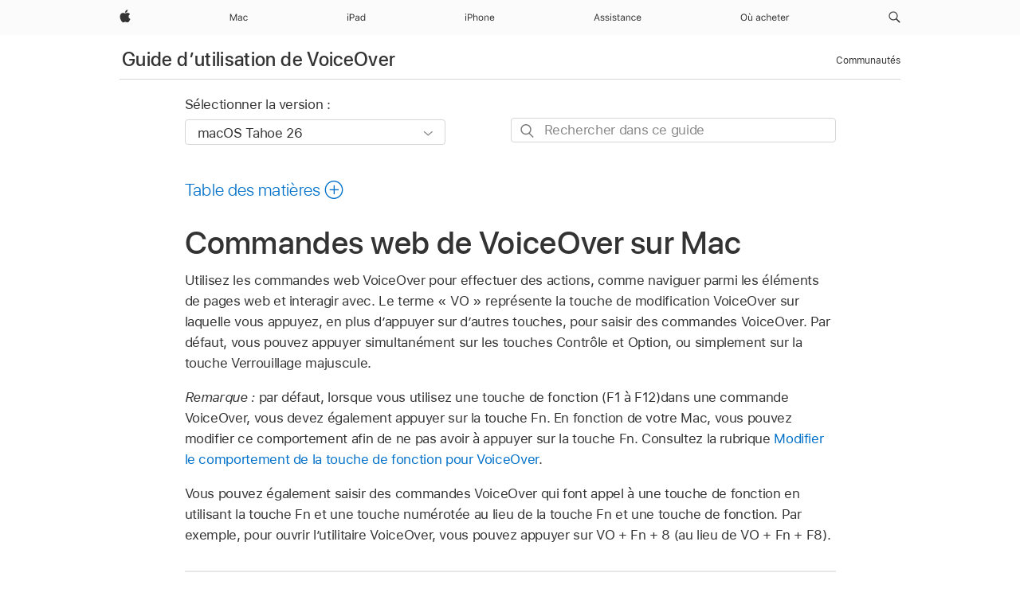

--- FILE ---
content_type: text/html;charset=utf-8
request_url: https://support.apple.com/fr-cm/guide/voiceover/vo27972/mac
body_size: 24763
content:

    
<!DOCTYPE html>
<html lang="fr" prefix="og: http://ogp.me/ns#" dir=ltr>

<head>
	<meta name="viewport" content="width=device-width, initial-scale=1" />
	<meta http-equiv="content-type" content="text/html; charset=UTF-8" />
	<title lang="fr">Commandes web de VoiceOver sur Mac - Assistance Apple (CM)</title>
	<link rel="dns-prefetch" href="https://www.apple.com/" />
	<link rel="preconnect" href="https://www.apple.com/" crossorigin />
	<link rel="canonical" href="https://support.apple.com/fr-cm/guide/voiceover/vo27972/mac" />
	<link rel="apple-touch-icon" href="/favicon.ico">
    <link rel="icon" type="image/png" href="/favicon.ico">
	
	
		<meta name="description" content="Sur votre Mac, utilisez les commandes web de VoiceOver pour naviguer dans des pages web et interagir avec celles-ci." />
		<meta property="og:url" content="https://support.apple.com/fr-cm/guide/voiceover/vo27972/mac" />
		<meta property="og:title" content="Commandes web de VoiceOver sur Mac" />
		<meta property="og:description" content="Sur votre Mac, utilisez les commandes web de VoiceOver pour naviguer dans des pages web et interagir avec celles-ci." />
		<meta property="og:site_name" content="Apple Support" />
		<meta property="og:locale" content="fr_CM" />
		<meta property="og:type" content="article" />
		<meta name="ac-gn-search-field[locale]" content="fr_CM" />
	

	
	
	
	
		<link rel="alternate" hreflang="en-ie" href="https://support.apple.com/en-ie/guide/voiceover/vo27972/mac">
	
		<link rel="alternate" hreflang="ar-kw" href="https://support.apple.com/ar-kw/guide/voiceover/vo27972/mac">
	
		<link rel="alternate" hreflang="en-il" href="https://support.apple.com/en-il/guide/voiceover/vo27972/mac">
	
		<link rel="alternate" hreflang="ms-my" href="https://support.apple.com/ms-my/guide/voiceover/vo27972/mac">
	
		<link rel="alternate" hreflang="en-in" href="https://support.apple.com/en-in/guide/voiceover/vo27972/mac">
	
		<link rel="alternate" hreflang="en-ae" href="https://support.apple.com/en-ae/guide/voiceover/vo27972/mac">
	
		<link rel="alternate" hreflang="en-za" href="https://support.apple.com/en-za/guide/voiceover/vo27972/mac">
	
		<link rel="alternate" hreflang="ta-in" href="https://support.apple.com/ta-in/guide/voiceover/vo27972/mac">
	
		<link rel="alternate" hreflang="no-no" href="https://support.apple.com/no-no/guide/voiceover/vo27972/mac">
	
		<link rel="alternate" hreflang="en-al" href="https://support.apple.com/en-al/guide/voiceover/vo27972/mac">
	
		<link rel="alternate" hreflang="en-is" href="https://support.apple.com/en-is/guide/voiceover/vo27972/mac">
	
		<link rel="alternate" hreflang="el-gr" href="https://support.apple.com/el-gr/guide/voiceover/vo27972/mac">
	
		<link rel="alternate" hreflang="en-am" href="https://support.apple.com/en-am/guide/voiceover/vo27972/mac">
	
		<link rel="alternate" hreflang="nl-nl" href="https://support.apple.com/nl-nl/guide/voiceover/vo27972/mac">
	
		<link rel="alternate" hreflang="en-au" href="https://support.apple.com/en-au/guide/voiceover/vo27972/mac">
	
		<link rel="alternate" hreflang="he-il" href="https://support.apple.com/he-il/guide/voiceover/vo27972/mac">
	
		<link rel="alternate" hreflang="en-az" href="https://support.apple.com/en-az/guide/voiceover/vo27972/mac">
	
		<link rel="alternate" hreflang="or-in" href="https://support.apple.com/or-in/guide/voiceover/vo27972/mac">
	
		<link rel="alternate" hreflang="hu-hu" href="https://support.apple.com/hu-hu/guide/voiceover/vo27972/mac">
	
		<link rel="alternate" hreflang="ml-in" href="https://support.apple.com/ml-in/guide/voiceover/vo27972/mac">
	
		<link rel="alternate" hreflang="en-jo" href="https://support.apple.com/en-jo/guide/voiceover/vo27972/mac">
	
		<link rel="alternate" hreflang="en-bh" href="https://support.apple.com/en-bh/guide/voiceover/vo27972/mac">
	
		<link rel="alternate" hreflang="es-cl" href="https://support.apple.com/es-cl/guide/voiceover/vo27972/mac">
	
		<link rel="alternate" hreflang="fr-sn" href="https://support.apple.com/fr-sn/guide/voiceover/vo27972/mac">
	
		<link rel="alternate" hreflang="fr-ca" href="https://support.apple.com/fr-ca/guide/voiceover/vo27972/mac">
	
		<link rel="alternate" hreflang="es-co" href="https://support.apple.com/es-co/guide/voiceover/vo27972/mac">
	
		<link rel="alternate" hreflang="pl-pl" href="https://support.apple.com/pl-pl/guide/voiceover/vo27972/mac">
	
		<link rel="alternate" hreflang="en-bn" href="https://support.apple.com/en-bn/guide/voiceover/vo27972/mac">
	
		<link rel="alternate" hreflang="pt-pt" href="https://support.apple.com/pt-pt/guide/voiceover/vo27972/mac">
	
		<link rel="alternate" hreflang="en-sa" href="https://support.apple.com/en-sa/guide/voiceover/vo27972/mac">
	
		<link rel="alternate" hreflang="fr-be" href="https://support.apple.com/fr-be/guide/voiceover/vo27972/mac">
	
		<link rel="alternate" hreflang="ar-eg" href="https://support.apple.com/ar-eg/guide/voiceover/vo27972/mac">
	
		<link rel="alternate" hreflang="en-bw" href="https://support.apple.com/en-bw/guide/voiceover/vo27972/mac">
	
		<link rel="alternate" hreflang="en-sg" href="https://support.apple.com/en-sg/guide/voiceover/vo27972/mac">
	
		<link rel="alternate" hreflang="en-by" href="https://support.apple.com/en-by/guide/voiceover/vo27972/mac">
	
		<link rel="alternate" hreflang="en-ke" href="https://support.apple.com/en-ke/guide/voiceover/vo27972/mac">
	
		<link rel="alternate" hreflang="hr-hr" href="https://support.apple.com/hr-hr/guide/voiceover/vo27972/mac">
	
		<link rel="alternate" hreflang="en-om" href="https://support.apple.com/en-om/guide/voiceover/vo27972/mac">
	
		<link rel="alternate" hreflang="en-ge" href="https://support.apple.com/en-ge/guide/voiceover/vo27972/mac">
	
		<link rel="alternate" hreflang="zh-mo" href="https://support.apple.com/zh-mo/guide/voiceover/vo27972/mac">
	
		<link rel="alternate" hreflang="de-at" href="https://support.apple.com/de-at/guide/voiceover/vo27972/mac">
	
		<link rel="alternate" hreflang="en-gu" href="https://support.apple.com/en-gu/guide/voiceover/vo27972/mac">
	
		<link rel="alternate" hreflang="en-gw" href="https://support.apple.com/en-gw/guide/voiceover/vo27972/mac">
	
		<link rel="alternate" hreflang="fr-gn" href="https://support.apple.com/fr-gn/guide/voiceover/vo27972/mac">
	
		<link rel="alternate" hreflang="fr-gq" href="https://support.apple.com/fr-gq/guide/voiceover/vo27972/mac">
	
		<link rel="alternate" hreflang="cs-cz" href="https://support.apple.com/cs-cz/guide/voiceover/vo27972/mac">
	
		<link rel="alternate" hreflang="en-ph" href="https://support.apple.com/en-ph/guide/voiceover/vo27972/mac">
	
		<link rel="alternate" hreflang="zh-tw" href="https://support.apple.com/zh-tw/guide/voiceover/vo27972/mac">
	
		<link rel="alternate" hreflang="en-hk" href="https://support.apple.com/en-hk/guide/voiceover/vo27972/mac">
	
		<link rel="alternate" hreflang="ko-kr" href="https://support.apple.com/ko-kr/guide/voiceover/vo27972/mac">
	
		<link rel="alternate" hreflang="sk-sk" href="https://support.apple.com/sk-sk/guide/voiceover/vo27972/mac">
	
		<link rel="alternate" hreflang="ru-ru" href="https://support.apple.com/ru-ru/guide/voiceover/vo27972/mac">
	
		<link rel="alternate" hreflang="ar-om" href="https://support.apple.com/ar-om/guide/voiceover/vo27972/mac">
	
		<link rel="alternate" hreflang="en-qa" href="https://support.apple.com/en-qa/guide/voiceover/vo27972/mac">
	
		<link rel="alternate" hreflang="sv-se" href="https://support.apple.com/sv-se/guide/voiceover/vo27972/mac">
	
		<link rel="alternate" hreflang="mr-in" href="https://support.apple.com/mr-in/guide/voiceover/vo27972/mac">
	
		<link rel="alternate" hreflang="da-dk" href="https://support.apple.com/da-dk/guide/voiceover/vo27972/mac">
	
		<link rel="alternate" hreflang="uk-ua" href="https://support.apple.com/uk-ua/guide/voiceover/vo27972/mac">
	
		<link rel="alternate" hreflang="en-us" href="https://support.apple.com/guide/voiceover/vo27972/mac">
	
		<link rel="alternate" hreflang="en-mk" href="https://support.apple.com/en-mk/guide/voiceover/vo27972/mac">
	
		<link rel="alternate" hreflang="en-mn" href="https://support.apple.com/en-mn/guide/voiceover/vo27972/mac">
	
		<link rel="alternate" hreflang="gu-in" href="https://support.apple.com/gu-in/guide/voiceover/vo27972/mac">
	
		<link rel="alternate" hreflang="en-eg" href="https://support.apple.com/en-eg/guide/voiceover/vo27972/mac">
	
		<link rel="alternate" hreflang="en-mo" href="https://support.apple.com/en-mo/guide/voiceover/vo27972/mac">
	
		<link rel="alternate" hreflang="en-uz" href="https://support.apple.com/en-uz/guide/voiceover/vo27972/mac">
	
		<link rel="alternate" hreflang="fr-ne" href="https://support.apple.com/fr-ne/guide/voiceover/vo27972/mac">
	
		<link rel="alternate" hreflang="en-mt" href="https://support.apple.com/en-mt/guide/voiceover/vo27972/mac">
	
		<link rel="alternate" hreflang="nl-be" href="https://support.apple.com/nl-be/guide/voiceover/vo27972/mac">
	
		<link rel="alternate" hreflang="zh-cn" href="https://support.apple.com/zh-cn/guide/voiceover/vo27972/mac">
	
		<link rel="alternate" hreflang="te-in" href="https://support.apple.com/te-in/guide/voiceover/vo27972/mac">
	
		<link rel="alternate" hreflang="en-mz" href="https://support.apple.com/en-mz/guide/voiceover/vo27972/mac">
	
		<link rel="alternate" hreflang="fr-ml" href="https://support.apple.com/fr-ml/guide/voiceover/vo27972/mac">
	
		<link rel="alternate" hreflang="en-my" href="https://support.apple.com/en-my/guide/voiceover/vo27972/mac">
	
		<link rel="alternate" hreflang="hi-in" href="https://support.apple.com/hi-in/guide/voiceover/vo27972/mac">
	
		<link rel="alternate" hreflang="fr-mu" href="https://support.apple.com/fr-mu/guide/voiceover/vo27972/mac">
	
		<link rel="alternate" hreflang="en-ng" href="https://support.apple.com/en-ng/guide/voiceover/vo27972/mac">
	
		<link rel="alternate" hreflang="el-cy" href="https://support.apple.com/el-cy/guide/voiceover/vo27972/mac">
	
		<link rel="alternate" hreflang="en-vn" href="https://support.apple.com/en-vn/guide/voiceover/vo27972/mac">
	
		<link rel="alternate" hreflang="ja-jp" href="https://support.apple.com/ja-jp/guide/voiceover/vo27972/mac">
	
		<link rel="alternate" hreflang="de-ch" href="https://support.apple.com/de-ch/guide/voiceover/vo27972/mac">
	
		<link rel="alternate" hreflang="ar-qa" href="https://support.apple.com/ar-qa/guide/voiceover/vo27972/mac">
	
		<link rel="alternate" hreflang="en-nz" href="https://support.apple.com/en-nz/guide/voiceover/vo27972/mac">
	
		<link rel="alternate" hreflang="ro-ro" href="https://support.apple.com/ro-ro/guide/voiceover/vo27972/mac">
	
		<link rel="alternate" hreflang="it-ch" href="https://support.apple.com/it-ch/guide/voiceover/vo27972/mac">
	
		<link rel="alternate" hreflang="tr-tr" href="https://support.apple.com/tr-tr/guide/voiceover/vo27972/mac">
	
		<link rel="alternate" hreflang="fr-fr" href="https://support.apple.com/fr-fr/guide/voiceover/vo27972/mac">
	
		<link rel="alternate" hreflang="vi-vn" href="https://support.apple.com/vi-vn/guide/voiceover/vo27972/mac">
	
		<link rel="alternate" hreflang="en-gb" href="https://support.apple.com/en-gb/guide/voiceover/vo27972/mac">
	
		<link rel="alternate" hreflang="fi-fi" href="https://support.apple.com/fi-fi/guide/voiceover/vo27972/mac">
	
		<link rel="alternate" hreflang="en-kg" href="https://support.apple.com/en-kg/guide/voiceover/vo27972/mac">
	
		<link rel="alternate" hreflang="en-ca" href="https://support.apple.com/en-ca/guide/voiceover/vo27972/mac">
	
		<link rel="alternate" hreflang="fr-tn" href="https://support.apple.com/fr-tn/guide/voiceover/vo27972/mac">
	
		<link rel="alternate" hreflang="ar-ae" href="https://support.apple.com/ar-ae/guide/voiceover/vo27972/mac">
	
		<link rel="alternate" hreflang="sl-si" href="https://support.apple.com/sl-si/guide/voiceover/vo27972/mac">
	
		<link rel="alternate" hreflang="bn-in" href="https://support.apple.com/bn-in/guide/voiceover/vo27972/mac">
	
		<link rel="alternate" hreflang="en-kw" href="https://support.apple.com/en-kw/guide/voiceover/vo27972/mac">
	
		<link rel="alternate" hreflang="en-kz" href="https://support.apple.com/en-kz/guide/voiceover/vo27972/mac">
	
		<link rel="alternate" hreflang="fr-cf" href="https://support.apple.com/fr-cf/guide/voiceover/vo27972/mac">
	
		<link rel="alternate" hreflang="fr-ci" href="https://support.apple.com/fr-ci/guide/voiceover/vo27972/mac">
	
		<link rel="alternate" hreflang="pa-in" href="https://support.apple.com/pa-in/guide/voiceover/vo27972/mac">
	
		<link rel="alternate" hreflang="fr-ch" href="https://support.apple.com/fr-ch/guide/voiceover/vo27972/mac">
	
		<link rel="alternate" hreflang="es-us" href="https://support.apple.com/es-us/guide/voiceover/vo27972/mac">
	
		<link rel="alternate" hreflang="kn-in" href="https://support.apple.com/kn-in/guide/voiceover/vo27972/mac">
	
		<link rel="alternate" hreflang="fr-cm" href="https://support.apple.com/fr-cm/guide/voiceover/vo27972/mac">
	
		<link rel="alternate" hreflang="en-lb" href="https://support.apple.com/en-lb/guide/voiceover/vo27972/mac">
	
		<link rel="alternate" hreflang="en-tj" href="https://support.apple.com/en-tj/guide/voiceover/vo27972/mac">
	
		<link rel="alternate" hreflang="en-tm" href="https://support.apple.com/en-tm/guide/voiceover/vo27972/mac">
	
		<link rel="alternate" hreflang="ar-sa" href="https://support.apple.com/ar-sa/guide/voiceover/vo27972/mac">
	
		<link rel="alternate" hreflang="de-de" href="https://support.apple.com/de-de/guide/voiceover/vo27972/mac">
	
		<link rel="alternate" hreflang="ca-es" href="https://support.apple.com/ca-es/guide/voiceover/vo27972/mac">
	
		<link rel="alternate" hreflang="en-lk" href="https://support.apple.com/en-lk/guide/voiceover/vo27972/mac">
	
		<link rel="alternate" hreflang="fr-ma" href="https://support.apple.com/fr-ma/guide/voiceover/vo27972/mac">
	
		<link rel="alternate" hreflang="zh-hk" href="https://support.apple.com/zh-hk/guide/voiceover/vo27972/mac">
	
		<link rel="alternate" hreflang="pt-br" href="https://support.apple.com/pt-br/guide/voiceover/vo27972/mac">
	
		<link rel="alternate" hreflang="de-li" href="https://support.apple.com/de-li/guide/voiceover/vo27972/mac">
	
		<link rel="alternate" hreflang="es-es" href="https://support.apple.com/es-es/guide/voiceover/vo27972/mac">
	
		<link rel="alternate" hreflang="ar-bh" href="https://support.apple.com/ar-bh/guide/voiceover/vo27972/mac">
	
		<link rel="alternate" hreflang="fr-mg" href="https://support.apple.com/fr-mg/guide/voiceover/vo27972/mac">
	
		<link rel="alternate" hreflang="ar-jo" href="https://support.apple.com/ar-jo/guide/voiceover/vo27972/mac">
	
		<link rel="alternate" hreflang="es-mx" href="https://support.apple.com/es-mx/guide/voiceover/vo27972/mac">
	
		<link rel="alternate" hreflang="it-it" href="https://support.apple.com/it-it/guide/voiceover/vo27972/mac">
	
		<link rel="alternate" hreflang="ur-in" href="https://support.apple.com/ur-in/guide/voiceover/vo27972/mac">
	
		<link rel="alternate" hreflang="id-id" href="https://support.apple.com/id-id/guide/voiceover/vo27972/mac">
	
		<link rel="alternate" hreflang="de-lu" href="https://support.apple.com/de-lu/guide/voiceover/vo27972/mac">
	
		<link rel="alternate" hreflang="en-md" href="https://support.apple.com/en-md/guide/voiceover/vo27972/mac">
	
		<link rel="alternate" hreflang="fr-lu" href="https://support.apple.com/fr-lu/guide/voiceover/vo27972/mac">
	
		<link rel="alternate" hreflang="en-me" href="https://support.apple.com/en-me/guide/voiceover/vo27972/mac">
	
		<link rel="alternate" hreflang="th-th" href="https://support.apple.com/th-th/guide/voiceover/vo27972/mac">
	

		<link rel="preload" as="style" href="/clientside/build/apd-sasskit.built.css" onload="this.onload=null;this.rel='stylesheet'">
		<noscript>
			<link rel="stylesheet" href="/clientside/build/apd-sasskit.built.css" type="text/css" />
		</noscript>

		
			<link rel="preload" as="style" href="/clientside/build/app-apd.css" onload="this.onload=null;this.rel='stylesheet'">
			<noscript>
				<link rel="stylesheet" href="/clientside/build/app-apd.css" type="text/css" />
			</noscript>
    	

	
    <link rel="preload" as="style"
        href="//www.apple.com/wss/fonts?families=SF+Pro,v1:200,300,400,500,600|SF+Pro+Icons,v1"
        onload="this.onload=null;this.rel='stylesheet'">
    <noscript>
        <link rel="stylesheet" href="//www.apple.com/wss/fonts?families=SF+Pro,v1:200,300,400,500,600|SF+Pro+Icons,v1" type="text/css" />
    </noscript>


	<script>
 
    var _applemd = {
        page: {
            
            site_section: "kb",
            
            content_type: "bk",
            info_type: "",
            topics: "",
            in_house: "",
            locale: "fr-cm",
            
                content_template: "topic",
            
            friendly_content: {
                title: `Guide dʼutilisation de VoiceOver`,
                publish_date: "12232025",
                
                    topic_id:   "VO27972",
                    article_id        :   "BK_819B77CDBB2F6F78F3D26F4316B3C484_VO27972",
                    product_version   :   "voiceover, 10",
                    os_version        :   "macOS Tahoe 26, 26",
                    article_version   :   "1"
                
            },
            
            
        },
        
            product: "voiceover"
        
    };
    const isMobilePlayer = /iPhone|iPod|Android/i.test(navigator.userAgent);
    

</script>

	
	<script>
		var data = {	
			showHelpFulfeedBack: true,
			id: "BK_819B77CDBB2F6F78F3D26F4316B3C484_VO27972",
			locale: "fr_FR",
			podCookie: "cm~fr",
			source : "",
			isSecureEnv: false,
			dtmPageSource: "topic",
			domain: "support.apple.com",
			isNeighborJsEnabled: true,
            dtmPageName: "acs.pageload"
		}
		window.appState = JSON.stringify(data);
	</script>
	 
		<script src="/clientside/build/nn.js" type="text/javascript" charset="utf-8"></script>
<script>
    
     var neighborInitData = {
        appDataSchemaVersion: '1.0.0',
        webVitalDataThrottlingPercentage: 100,
        reportThrottledWebVitalDataTypes: ['system:dom-content-loaded', 'system:load', 'system:unfocus', 'system:focus', 'system:unload', 'system:page-hide', 'system:visibility-change-visible', 'system:visibility-change-hidden', 'system:event', 'app:load', 'app:unload', 'app:event'],
        trackMarcomSearch: true,
        trackSurvey: true,
        
        endpoint: 'https://supportmetrics.apple.com/content/services/stats'
    }
</script>

	



</head>


	<body id="vo27972" dir="ltr" data-istaskopen="true" lang="fr" class="ac-gn-current-support no-js AppleTopic apd-topic dark-mode-enabled" data-designversion="2" itemscope
		itemtype="https://schema.org/TechArticle">

    
	
		





		 <meta name="globalnav-store-key" content="S2A49YFKJF2JAT22K" />
<meta name="globalnav-search-field[name]" content="q" />
<meta name="globalnav-search-field[action]" content="https://support.apple.com/kb/index" />
<meta name="globalnav-search-field[src]" content="globalnav_support" />
<meta name="globalnav-search-field[type]" content="organic" />
<meta name="globalnav-search-field[page]" content="search" />
<meta name="globalnav-search-field[locale]" content="fr_CM" />
<meta name="globalnav-search-field[placeholder]" content="Rechercher dans l’assistance" />
<link
  rel="stylesheet"
  type="text/css"
  href="https://www.apple.com/api-www/global-elements/global-header/v1/assets/globalheader.css"
/>
<div id="globalheader" class="globalnav-scrim globalheader-light"><aside id="globalmessage-segment" lang="fr-CM" dir="ltr" class="globalmessage-segment"><ul data-strings="{}" class="globalmessage-segment-content"></ul></aside><nav id="globalnav" lang="fr-CM" dir="ltr" aria-label="Global" data-analytics-element-engagement-start="globalnav:onFlyoutOpen" data-analytics-element-engagement-end="globalnav:onFlyoutClose" data-analytics-activitymap-region-id="global nav" data-analytics-region="global nav" class="globalnav no-js   "><div class="globalnav-content"><div class="globalnav-item globalnav-menuback"><button aria-label="Menu principal" class="globalnav-menuback-button"><span class="globalnav-chevron-icon"><svg height="48" viewBox="0 0 9 48" width="9" xmlns="http://www.w3.org/2000/svg"><path d="m1.5618 24.0621 6.5581-6.4238c.2368-.2319.2407-.6118.0088-.8486-.2324-.2373-.6123-.2407-.8486-.0088l-7 6.8569c-.1157.1138-.1807.2695-.1802.4316.001.1621.0674.3174.1846.4297l7 6.7241c.1162.1118.2661.1675.4155.1675.1577 0 .3149-.062.4326-.1846.2295-.2388.2222-.6187-.0171-.8481z"></path></svg></span></button></div><ul id="globalnav-list" class="globalnav-list"><li data-analytics-element-engagement="globalnav hover - apple" class="
				globalnav-item
				globalnav-item-apple
				
				
			"><a href="https://www.apple.com/cm/" data-globalnav-item-name="apple" data-analytics-title="apple home" aria-label="Apple" class="globalnav-link globalnav-link-apple"><span class="globalnav-image-regular globalnav-link-image"><svg height="44" viewBox="0 0 14 44" width="14" xmlns="http://www.w3.org/2000/svg"><path d="m13.0729 17.6825a3.61 3.61 0 0 0 -1.7248 3.0365 3.5132 3.5132 0 0 0 2.1379 3.2223 8.394 8.394 0 0 1 -1.0948 2.2618c-.6816.9812-1.3943 1.9623-2.4787 1.9623s-1.3633-.63-2.613-.63c-1.2187 0-1.6525.6507-2.644.6507s-1.6834-.9089-2.4787-2.0243a9.7842 9.7842 0 0 1 -1.6628-5.2776c0-3.0984 2.014-4.7405 3.9969-4.7405 1.0535 0 1.9314.6919 2.5924.6919.63 0 1.6112-.7333 2.8092-.7333a3.7579 3.7579 0 0 1 3.1604 1.5802zm-3.7284-2.8918a3.5615 3.5615 0 0 0 .8469-2.22 1.5353 1.5353 0 0 0 -.031-.32 3.5686 3.5686 0 0 0 -2.3445 1.2084 3.4629 3.4629 0 0 0 -.8779 2.1585 1.419 1.419 0 0 0 .031.2892 1.19 1.19 0 0 0 .2169.0207 3.0935 3.0935 0 0 0 2.1586-1.1368z"></path></svg></span><span class="globalnav-image-compact globalnav-link-image"><svg height="48" viewBox="0 0 17 48" width="17" xmlns="http://www.w3.org/2000/svg"><path d="m15.5752 19.0792a4.2055 4.2055 0 0 0 -2.01 3.5376 4.0931 4.0931 0 0 0 2.4908 3.7542 9.7779 9.7779 0 0 1 -1.2755 2.6351c-.7941 1.1431-1.6244 2.2862-2.8878 2.2862s-1.5883-.734-3.0443-.734c-1.42 0-1.9252.7581-3.08.7581s-1.9611-1.0589-2.8876-2.3584a11.3987 11.3987 0 0 1 -1.9373-6.1487c0-3.61 2.3464-5.523 4.6566-5.523 1.2274 0 2.25.8062 3.02.8062.734 0 1.8771-.8543 3.2729-.8543a4.3778 4.3778 0 0 1 3.6822 1.841zm-6.8586-2.0456a1.3865 1.3865 0 0 1 -.2527-.024 1.6557 1.6557 0 0 1 -.0361-.337 4.0341 4.0341 0 0 1 1.0228-2.5148 4.1571 4.1571 0 0 1 2.7314-1.4078 1.7815 1.7815 0 0 1 .0361.373 4.1487 4.1487 0 0 1 -.9867 2.587 3.6039 3.6039 0 0 1 -2.5148 1.3236z"></path></svg></span><span class="globalnav-link-text">Apple</span></a></li><li data-topnav-flyout-item="menu" data-topnav-flyout-label="Menu" role="none" class="globalnav-item globalnav-menu"><div data-topnav-flyout="menu" class="globalnav-flyout"><div class="globalnav-menu-list"><div data-analytics-element-engagement="globalnav hover - mac" class="
				globalnav-item
				globalnav-item-mac
				globalnav-item-menu
				
			"><ul role="none" class="globalnav-submenu-trigger-group"><li class="globalnav-submenu-trigger-item"><a href="https://www.apple.com/cm/mac/" data-globalnav-item-name="mac" data-topnav-flyout-trigger-compact="true" data-analytics-title="mac" data-analytics-element-engagement="hover - mac" aria-label="Mac" class="globalnav-link globalnav-submenu-trigger-link globalnav-link-mac"><span class="globalnav-link-text-container"><span class="globalnav-image-regular globalnav-link-image"><svg height="44" viewBox="0 0 23 44" width="23" xmlns="http://www.w3.org/2000/svg"><path d="m8.1558 25.9987v-6.457h-.0703l-2.666 6.457h-.8907l-2.666-6.457h-.0703v6.457h-.9844v-8.4551h1.2246l2.8945 7.0547h.0938l2.8945-7.0547h1.2246v8.4551zm2.5166-1.7696c0-1.1309.832-1.7812 2.3027-1.8691l1.8223-.1113v-.5742c0-.7793-.4863-1.207-1.4297-1.207-.7559 0-1.2832.2871-1.4238.7852h-1.0195c.1348-1.0137 1.1309-1.6816 2.4785-1.6816 1.541 0 2.4023.791 2.4023 2.1035v4.3242h-.9609v-.9318h-.0938c-.4102.6738-1.1016 1.043-1.9453 1.043-1.2246 0-2.1328-.7266-2.1328-1.8809zm4.125-.5859v-.5801l-1.6992.1113c-.9609.0645-1.3828.3984-1.3828 1.0312 0 .6445.5449 1.0195 1.2773 1.0195 1.0371.0001 1.8047-.6796 1.8047-1.5819zm6.958-2.0273c-.1641-.627-.7207-1.1367-1.6289-1.1367-1.1367 0-1.8516.9082-1.8516 2.3379 0 1.459.7266 2.3848 1.8516 2.3848.8496 0 1.4414-.3926 1.6289-1.1074h1.0195c-.1816 1.1602-1.125 2.0156-2.6426 2.0156-1.7695 0-2.9004-1.2832-2.9004-3.293 0-1.9688 1.125-3.2461 2.8945-3.2461 1.5352 0 2.4727.9199 2.6484 2.0449z"></path></svg></span><span class="globalnav-link-text">Mac</span></span></a></li></ul></div><div data-analytics-element-engagement="globalnav hover - ipad" class="
				globalnav-item
				globalnav-item-ipad
				globalnav-item-menu
				
			"><ul role="none" class="globalnav-submenu-trigger-group"><li class="globalnav-submenu-trigger-item"><a href="https://www.apple.com/cm/ipad/" data-globalnav-item-name="ipad" data-topnav-flyout-trigger-compact="true" data-analytics-title="ipad" data-analytics-element-engagement="hover - ipad" aria-label="iPad" class="globalnav-link globalnav-submenu-trigger-link globalnav-link-ipad"><span class="globalnav-link-text-container"><span class="globalnav-image-regular globalnav-link-image"><svg height="44" viewBox="0 0 24 44" width="24" xmlns="http://www.w3.org/2000/svg"><path d="m14.9575 23.7002c0 .902-.768 1.582-1.805 1.582-.732 0-1.277-.375-1.277-1.02 0-.632.422-.966 1.383-1.031l1.699-.111zm-1.395-4.072c-1.347 0-2.343.668-2.478 1.681h1.019c.141-.498.668-.785 1.424-.785.944 0 1.43.428 1.43 1.207v.574l-1.822.112c-1.471.088-2.303.738-2.303 1.869 0 1.154.908 1.881 2.133 1.881.844 0 1.535-.369 1.945-1.043h.094v.931h.961v-4.324c0-1.312-.862-2.103-2.403-2.103zm6.769 5.575c-1.155 0-1.846-.885-1.846-2.361 0-1.471.697-2.362 1.846-2.362 1.142 0 1.857.914 1.857 2.362 0 1.459-.709 2.361-1.857 2.361zm1.834-8.027v3.503h-.088c-.358-.691-1.102-1.107-1.981-1.107-1.605 0-2.654 1.289-2.654 3.27 0 1.986 1.037 3.269 2.654 3.269.873 0 1.623-.416 2.022-1.119h.093v1.008h.961v-8.824zm-15.394 4.869h-1.863v-3.563h1.863c1.225 0 1.899.639 1.899 1.799 0 1.119-.697 1.764-1.899 1.764zm.276-4.5h-3.194v8.455h1.055v-3.018h2.127c1.588 0 2.719-1.119 2.719-2.701 0-1.611-1.108-2.736-2.707-2.736zm-6.064 8.454h1.008v-6.316h-1.008zm-.199-8.237c0-.387.316-.704.703-.704s.703.317.703.704c0 .386-.316.703-.703.703s-.703-.317-.703-.703z"></path></svg></span><span class="globalnav-link-text">iPad</span></span></a></li></ul></div><div data-analytics-element-engagement="globalnav hover - iphone" class="
				globalnav-item
				globalnav-item-iphone
				globalnav-item-menu
				
			"><ul role="none" class="globalnav-submenu-trigger-group"><li class="globalnav-submenu-trigger-item"><a href="https://www.apple.com/cm/iphone/" data-globalnav-item-name="iphone" data-topnav-flyout-trigger-compact="true" data-analytics-title="iphone" data-analytics-element-engagement="hover - iphone" aria-label="iPhone" class="globalnav-link globalnav-submenu-trigger-link globalnav-link-iphone"><span class="globalnav-link-text-container"><span class="globalnav-image-regular globalnav-link-image"><svg height="44" viewBox="0 0 38 44" width="38" xmlns="http://www.w3.org/2000/svg"><path d="m32.7129 22.3203h3.48c-.023-1.119-.691-1.857-1.693-1.857-1.008 0-1.711.738-1.787 1.857zm4.459 2.045c-.293 1.078-1.277 1.746-2.66 1.746-1.752 0-2.848-1.266-2.848-3.264 0-1.986 1.113-3.275 2.848-3.275 1.705 0 2.742 1.213 2.742 3.176v.386h-4.541v.047c.053 1.248.75 2.039 1.822 2.039.815 0 1.366-.298 1.629-.855zm-12.282-4.682h.961v.996h.094c.316-.697.932-1.107 1.898-1.107 1.418 0 2.209.838 2.209 2.338v4.09h-1.007v-3.844c0-1.137-.481-1.676-1.489-1.676s-1.658.674-1.658 1.781v3.739h-1.008zm-2.499 3.158c0-1.5-.674-2.361-1.869-2.361-1.196 0-1.87.861-1.87 2.361 0 1.495.674 2.362 1.87 2.362 1.195 0 1.869-.867 1.869-2.362zm-4.782 0c0-2.033 1.114-3.269 2.913-3.269 1.798 0 2.912 1.236 2.912 3.269 0 2.028-1.114 3.27-2.912 3.27-1.799 0-2.913-1.242-2.913-3.27zm-6.636-5.666h1.008v3.504h.093c.317-.697.979-1.107 1.946-1.107 1.336 0 2.179.855 2.179 2.338v4.09h-1.007v-3.844c0-1.119-.504-1.676-1.459-1.676-1.131 0-1.752.715-1.752 1.781v3.739h-1.008zm-6.015 4.87h1.863c1.202 0 1.899-.645 1.899-1.764 0-1.16-.674-1.799-1.899-1.799h-1.863zm2.139-4.5c1.599 0 2.707 1.125 2.707 2.736 0 1.582-1.131 2.701-2.719 2.701h-2.127v3.018h-1.055v-8.455zm-6.114 8.454h1.008v-6.316h-1.008zm-.2-8.238c0-.386.317-.703.703-.703.387 0 .704.317.704.703 0 .387-.317.704-.704.704-.386 0-.703-.317-.703-.704z"></path></svg></span><span class="globalnav-link-text">iPhone</span></span></a></li></ul></div><div data-analytics-element-engagement="globalnav hover - support" class="
				globalnav-item
				globalnav-item-support
				globalnav-item-menu
				
			"><ul role="none" class="globalnav-submenu-trigger-group"><li class="globalnav-submenu-trigger-item"><a href="https://support.apple.com/fr-cm/?cid=gn-ols-home-hp-tab" data-globalnav-item-name="support" data-topnav-flyout-trigger-compact="true" data-analytics-title="support" data-analytics-element-engagement="hover - support" data-analytics-exit-link="true" aria-label="Assistance" class="globalnav-link globalnav-submenu-trigger-link globalnav-link-support"><span class="globalnav-link-text-container"><span class="globalnav-image-regular globalnav-link-image"><svg height="44" viewBox="0 0 60 44" width="60" xmlns="http://www.w3.org/2000/svg"><path d="m5.6903 23.5715h-3.3633l-.8496 2.4199h-1.1074l3.1172-8.4551h1.043l3.1172 8.4551h-1.1075zm-3.0527-.8965h2.7422l-1.3242-3.7734h-.0938zm8.3354-3.1113c1.3242 0 2.2441.6562 2.3789 1.6934h-.9961c-.1348-.5039-.627-.8379-1.3887-.8379-.75 0-1.3359.3809-1.3359.9434 0 .4336.3516.7031 1.0957.8848l.9727.2344c1.1895.2871 1.7637.8027 1.7637 1.7109 0 1.1309-1.0957 1.9102-2.5312 1.9102-1.4062 0-2.373-.6738-2.4844-1.7227h1.0371c.1699.5332.6738.873 1.4824.873.8496 0 1.459-.4043 1.459-.9844 0-.4336-.3281-.7266-1.002-.8906l-1.084-.2637c-1.1836-.2871-1.7227-.7969-1.7227-1.7109.0001-1.0489 1.0137-1.8399 2.3555-1.8399zm6.044 0c1.3242 0 2.2441.6562 2.3789 1.6934h-.9961c-.1348-.5039-.627-.8379-1.3887-.8379-.75 0-1.3359.3809-1.3359.9434 0 .4336.3516.7031 1.0957.8848l.9727.2344c1.1895.2871 1.7637.8027 1.7637 1.7109 0 1.1309-1.0957 1.9102-2.5312 1.9102-1.4063 0-2.373-.6738-2.4844-1.7227h1.0371c.1699.5332.6738.873 1.4824.873.8496 0 1.459-.4043 1.459-.9844 0-.4336-.3281-.7266-1.002-.8906l-1.084-.2637c-1.1836-.2871-1.7227-.7969-1.7227-1.7109 0-1.0489 1.0137-1.8399 2.3555-1.8399zm3.7763-1.8106c0-.3867.3164-.7031.7031-.7031s.7031.3164.7031.7031-.3164.7031-.7031.7031-.7031-.3164-.7031-.7031zm.1993 1.9219h1.0078v6.3164h-1.0078zm5.0185-.1113c1.3242 0 2.2441.6562 2.3789 1.6934h-.9961c-.1348-.5039-.627-.8379-1.3887-.8379-.75 0-1.3359.3809-1.3359.9434 0 .4336.3516.7031 1.0957.8848l.9727.2344c1.1895.2871 1.7637.8027 1.7637 1.7109 0 1.1309-1.0957 1.9102-2.5312 1.9102-1.4062 0-2.373-.6738-2.4844-1.7227h1.0371c.1699.5332.6738.873 1.4824.873.8496 0 1.459-.4043 1.459-.9844 0-.4336-.3281-.7266-1.002-.8906l-1.084-.2637c-1.1836-.2871-1.7227-.7969-1.7227-1.7109 0-1.0489 1.0137-1.8399 2.3555-1.8399zm5.3237-1.5235v1.6348h1.4062v.8438h-1.4062v3.5742c0 .7441.2812 1.0605.9375 1.0605.1816 0 .2812-.0059.4688-.0234v.8496c-.1992.0352-.3926.0586-.5918.0586-1.3008 0-1.8223-.4805-1.8223-1.6875v-3.832h-1.0195v-.8438h1.0195v-1.6348zm2.4346 6.1817c0-1.1309.832-1.7812 2.3027-1.8691l1.8223-.1113v-.5742c0-.7793-.4863-1.207-1.4297-1.207-.7559 0-1.2832.2871-1.4238.7852h-1.0195c.1348-1.0137 1.1309-1.6816 2.4785-1.6816 1.541 0 2.4023.791 2.4023 2.1035v4.3242h-.9609v-.9316h-.0938c-.4102.6738-1.1016 1.043-1.9453 1.043-1.2246-.0003-2.1328-.7268-2.1328-1.8811zm4.125-.586v-.5801l-1.6992.1113c-.9609.0645-1.3828.3984-1.3828 1.0312 0 .6445.5449 1.0195 1.2773 1.0195 1.0371.0002 1.8047-.6795 1.8047-1.5819zm2.751-3.9609h.9609v.9961h.0938c.3164-.6973.9316-1.1074 1.8984-1.1074 1.418 0 2.209.8379 2.209 2.3379v4.0898h-1.0078v-3.8438c0-1.1367-.4805-1.6758-1.4883-1.6758s-1.6582.6738-1.6582 1.7812v3.7383h-1.0078zm11.0889 1.9336c-.1641-.627-.7207-1.1367-1.6289-1.1367-1.1367 0-1.8516.9082-1.8516 2.3379 0 1.459.7266 2.3848 1.8516 2.3848.8496 0 1.4414-.3926 1.6289-1.1074h1.0195c-.1816 1.1602-1.125 2.0156-2.6426 2.0156-1.7695 0-2.9004-1.2832-2.9004-3.293 0-1.9688 1.125-3.2461 2.8945-3.2461 1.5352 0 2.4727.9199 2.6484 2.0449zm7.5795 2.748c-.293 1.0781-1.2773 1.7461-2.6602 1.7461-1.752 0-2.8477-1.2656-2.8477-3.2637 0-1.9863 1.1133-3.2754 2.8477-3.2754 1.7051 0 2.7422 1.2129 2.7422 3.1758v.3867h-4.541v.0469c.0527 1.248.75 2.0391 1.8223 2.0391.8145 0 1.3652-.2988 1.6289-.8555zm-4.4589-2.0449h3.4805c-.0234-1.1191-.6914-1.8574-1.6934-1.8574-1.0078 0-1.711.7383-1.7871 1.8574z"></path></svg></span><span class="globalnav-link-text">Assistance</span></span></a></li></ul></div><div data-analytics-element-engagement="globalnav hover - where-to-buy" class="
				globalnav-item
				globalnav-item-where-to-buy
				globalnav-item-menu
				
			"><ul role="none" class="globalnav-submenu-trigger-group"><li class="globalnav-submenu-trigger-item"><a href="https://www.apple.com/cm/buy/" data-globalnav-item-name="where-to-buy" data-topnav-flyout-trigger-compact="true" data-analytics-title="where to buy" data-analytics-element-engagement="hover - where to buy" aria-label="Où acheter" class="globalnav-link globalnav-submenu-trigger-link globalnav-link-where-to-buy"><span class="globalnav-link-text-container"><span class="globalnav-image-regular globalnav-link-image"><svg height="44" viewBox="0 0 62 44" width="62" xmlns="http://www.w3.org/2000/svg"><path d="m8.3878 21.767c0 2.7012-1.4648 4.4297-3.8789 4.4297-2.4258 0-3.8789-1.7227-3.8789-4.4297 0-2.7188 1.4883-4.4238 3.8789-4.4238 2.4024 0 3.8789 1.7109 3.8789 4.4238zm-6.6738 0c0 2.0977 1.0371 3.457 2.7949 3.457 1.7344 0 2.7949-1.3594 2.7949-3.457 0-2.1152-1.0664-3.4512-2.7949-3.4512-1.7226.0001-2.7949 1.336-2.7949 3.4512zm13.3628 4.2305h-.9609v-.9902h-.0938c-.3164.7031-.9902 1.1016-1.957 1.1016-1.418 0-2.1562-.8438-2.1562-2.3379v-4.0898h1.0078v3.8438c0 1.1367.4219 1.6641 1.4297 1.6641 1.1133 0 1.7227-.6621 1.7227-1.7695v-3.7383h1.0078v6.3162zm-4.3946-9.1875h1.207l1.0371 1.9922h-.8906zm9.0645 7.418c0-1.1309.832-1.7812 2.3027-1.8691l1.8223-.1113v-.5742c0-.7793-.4863-1.207-1.4297-1.207-.7559 0-1.2832.2871-1.4238.7852h-1.0195c.1348-1.0137 1.1309-1.6816 2.4785-1.6816 1.541 0 2.4023.791 2.4023 2.1035v4.3242h-.9609v-.9316h-.0938c-.4102.6738-1.1016 1.043-1.9453 1.043-1.2246-.0003-2.1328-.7268-2.1328-1.8811zm4.125-.586v-.58l-1.6992.1113c-.9609.0645-1.3828.3984-1.3828 1.0312 0 .6445.5449 1.0195 1.2773 1.0195 1.0371.0001 1.8047-.6796 1.8047-1.582zm6.958-2.0273c-.1641-.627-.7207-1.1367-1.6289-1.1367-1.1367 0-1.8516.9082-1.8516 2.3379 0 1.459.7266 2.3848 1.8516 2.3848.8496 0 1.4414-.3926 1.6289-1.1074h1.0195c-.1816 1.1602-1.125 2.0156-2.6426 2.0156-1.7695 0-2.9004-1.2832-2.9004-3.293 0-1.9688 1.125-3.2461 2.8945-3.2461 1.5352 0 2.4727.9199 2.6484 2.0449zm2.4468-4.4414h1.0078v3.5039h.0938c.3164-.6973.9785-1.1074 1.9453-1.1074 1.3359 0 2.1797.8555 2.1797 2.3379v4.0898h-1.0078v-3.8438c0-1.1191-.5039-1.6758-1.459-1.6758-1.1309 0-1.752.7148-1.752 1.7812v3.7383h-1.0078zm12.1377 7.1894c-.293 1.0781-1.2773 1.7461-2.6602 1.7461-1.752 0-2.8477-1.2656-2.8477-3.2637 0-1.9863 1.1133-3.2754 2.8477-3.2754 1.7051 0 2.7422 1.2129 2.7422 3.1758v.3867h-4.541v.0469c.0527 1.248.75 2.0391 1.8223 2.0391.8145 0 1.3652-.2988 1.6289-.8555zm-4.459-2.0449h3.4805c-.0234-1.1191-.6914-1.8574-1.6934-1.8574-1.0078 0-1.7109.7383-1.7871 1.8574zm7.4326-4.2715v1.6348h1.4062v.8438h-1.4062v3.5742c0 .7441.2812 1.0605.9375 1.0605.1816 0 .2812-.0059.4688-.0234v.8496c-.1992.0352-.3926.0586-.5918.0586-1.3008 0-1.8223-.4805-1.8223-1.6875v-3.832h-1.0195v-.8438h1.0195v-1.6348zm7.9131 6.3164c-.293 1.0781-1.2773 1.7461-2.6602 1.7461-1.752 0-2.8477-1.2656-2.8477-3.2637 0-1.9863 1.1133-3.2754 2.8477-3.2754 1.7051 0 2.7422 1.2129 2.7422 3.1758v.3867h-4.541v.0469c.0527 1.248.75 2.0391 1.8223 2.0391.8145 0 1.3652-.2988 1.6289-.8555zm-4.459-2.0449h3.4805c-.0234-1.1191-.6914-1.8574-1.6934-1.8574-1.0078 0-1.7109.7383-1.7871 1.8574zm6.0034-2.6367h.9609v.9375h.0938c.1875-.6152.9141-1.0488 1.752-1.0488.1641 0 .375.0117.5039.0293v1.0078c-.082-.0234-.4453-.0586-.6445-.0586-.9609 0-1.6582.6445-1.6582 1.5352v3.9141h-1.0078v-6.3165z"></path></svg></span><span class="globalnav-link-text">Où acheter</span></span></a></li></ul></div></div></div></li><li data-topnav-flyout-label="Rechercher sur apple.com" data-analytics-title="open - search field" class="globalnav-item globalnav-search"><a role="button" id="globalnav-menubutton-link-search" href="https://support.apple.com/kb/index?page=search&locale=fr_CM" data-topnav-flyout-trigger-regular="true" data-topnav-flyout-trigger-compact="true" aria-label="Rechercher sur apple.com" data-analytics-title="open - search field" class="globalnav-link globalnav-link-search"><span class="globalnav-image-regular"><svg xmlns="http://www.w3.org/2000/svg" width="15px" height="44px" viewBox="0 0 15 44">
<path d="M14.298,27.202l-3.87-3.87c0.701-0.929,1.122-2.081,1.122-3.332c0-3.06-2.489-5.55-5.55-5.55c-3.06,0-5.55,2.49-5.55,5.55 c0,3.061,2.49,5.55,5.55,5.55c1.251,0,2.403-0.421,3.332-1.122l3.87,3.87c0.151,0.151,0.35,0.228,0.548,0.228 s0.396-0.076,0.548-0.228C14.601,27.995,14.601,27.505,14.298,27.202z M1.55,20c0-2.454,1.997-4.45,4.45-4.45 c2.454,0,4.45,1.997,4.45,4.45S8.454,24.45,6,24.45C3.546,24.45,1.55,22.454,1.55,20z"></path>
</svg>
</span><span class="globalnav-image-compact"><svg height="48" viewBox="0 0 17 48" width="17" xmlns="http://www.w3.org/2000/svg"><path d="m16.2294 29.9556-4.1755-4.0821a6.4711 6.4711 0 1 0 -1.2839 1.2625l4.2005 4.1066a.9.9 0 1 0 1.2588-1.287zm-14.5294-8.0017a5.2455 5.2455 0 1 1 5.2455 5.2527 5.2549 5.2549 0 0 1 -5.2455-5.2527z"></path></svg></span></a><div id="globalnav-submenu-search" aria-labelledby="globalnav-menubutton-link-search" class="globalnav-flyout globalnav-submenu"><div class="globalnav-flyout-scroll-container"><div class="globalnav-flyout-content globalnav-submenu-content"><form action="https://support.apple.com/kb/index" method="get" class="globalnav-searchfield"><div class="globalnav-searchfield-wrapper"><input placeholder="Rechercher sur apple.com" aria-label="Rechercher sur apple.com" autocorrect="off" autocapitalize="off" autocomplete="off" spellcheck="false" class="globalnav-searchfield-input" name="q"><input id="globalnav-searchfield-src" type="hidden" name="src" value><input type="hidden" name="type" value><input type="hidden" name="page" value><input type="hidden" name="locale" value><button aria-label="Effacer les termes de la recherche" tabindex="-1" type="button" class="globalnav-searchfield-reset"><span class="globalnav-image-regular"><svg height="14" viewBox="0 0 14 14" width="14" xmlns="http://www.w3.org/2000/svg"><path d="m7 .0339a6.9661 6.9661 0 1 0 6.9661 6.9661 6.9661 6.9661 0 0 0 -6.9661-6.9661zm2.798 8.9867a.55.55 0 0 1 -.778.7774l-2.02-2.02-2.02 2.02a.55.55 0 0 1 -.7784-.7774l2.0206-2.0206-2.0204-2.02a.55.55 0 0 1 .7782-.7778l2.02 2.02 2.02-2.02a.55.55 0 0 1 .778.7778l-2.0203 2.02z"></path></svg></span><span class="globalnav-image-compact"><svg height="16" viewBox="0 0 16 16" width="16" xmlns="http://www.w3.org/2000/svg"><path d="m0 8a8.0474 8.0474 0 0 1 7.9922-8 8.0609 8.0609 0 0 1 8.0078 8 8.0541 8.0541 0 0 1 -8 8 8.0541 8.0541 0 0 1 -8-8zm5.6549 3.2863 2.3373-2.353 2.3451 2.353a.6935.6935 0 0 0 .4627.1961.6662.6662 0 0 0 .6667-.6667.6777.6777 0 0 0 -.1961-.4706l-2.3451-2.3373 2.3529-2.3607a.5943.5943 0 0 0 .1961-.4549.66.66 0 0 0 -.6667-.6589.6142.6142 0 0 0 -.447.1961l-2.3686 2.3606-2.353-2.3527a.6152.6152 0 0 0 -.447-.1883.6529.6529 0 0 0 -.6667.651.6264.6264 0 0 0 .1961.4549l2.3451 2.3529-2.3451 2.353a.61.61 0 0 0 -.1961.4549.6661.6661 0 0 0 .6667.6667.6589.6589 0 0 0 .4627-.1961z" ></path></svg></span></button><button aria-label="Lancer la recherche" tabindex="-1" aria-hidden="true" type="submit" class="globalnav-searchfield-submit"><span class="globalnav-image-regular"><svg height="32" viewBox="0 0 30 32" width="30" xmlns="http://www.w3.org/2000/svg"><path d="m23.3291 23.3066-4.35-4.35c-.0105-.0105-.0247-.0136-.0355-.0235a6.8714 6.8714 0 1 0 -1.5736 1.4969c.0214.0256.03.0575.0542.0815l4.35 4.35a1.1 1.1 0 1 0 1.5557-1.5547zm-15.4507-8.582a5.6031 5.6031 0 1 1 5.603 5.61 5.613 5.613 0 0 1 -5.603-5.61z"></path></svg></span><span class="globalnav-image-compact"><svg width="38" height="40" viewBox="0 0 38 40" xmlns="http://www.w3.org/2000/svg"><path d="m28.6724 27.8633-5.07-5.07c-.0095-.0095-.0224-.0122-.032-.0213a7.9967 7.9967 0 1 0 -1.8711 1.7625c.0254.03.0357.0681.0642.0967l5.07 5.07a1.3 1.3 0 0 0 1.8389-1.8379zm-18.0035-10.0033a6.5447 6.5447 0 1 1 6.545 6.5449 6.5518 6.5518 0 0 1 -6.545-6.5449z"></path></svg></span></button></div><div role="status" aria-live="polite" data-topnav-searchresults-label="total results" class="globalnav-searchresults-count"></div></form><div class="globalnav-searchresults"></div></div></div></div></li></ul><div class="globalnav-menutrigger"><button id="globalnav-menutrigger-button" aria-controls="globalnav-list" aria-label="Menu" data-topnav-menu-label-open="Menu" data-topnav-menu-label-close="Close" data-topnav-flyout-trigger-compact="menu" class="globalnav-menutrigger-button"><svg width="18" height="18" viewBox="0 0 18 18"><polyline id="globalnav-menutrigger-bread-bottom" fill="none" stroke="currentColor" stroke-width="1.2" stroke-linecap="round" stroke-linejoin="round" points="2 12, 16 12" class="globalnav-menutrigger-bread globalnav-menutrigger-bread-bottom"><animate id="globalnav-anim-menutrigger-bread-bottom-open" attributeName="points" keyTimes="0;0.5;1" dur="0.24s" begin="indefinite" fill="freeze" calcMode="spline" keySplines="0.42, 0, 1, 1;0, 0, 0.58, 1" values=" 2 12, 16 12; 2 9, 16 9; 3.5 15, 15 3.5"></animate><animate id="globalnav-anim-menutrigger-bread-bottom-close" attributeName="points" keyTimes="0;0.5;1" dur="0.24s" begin="indefinite" fill="freeze" calcMode="spline" keySplines="0.42, 0, 1, 1;0, 0, 0.58, 1" values=" 3.5 15, 15 3.5; 2 9, 16 9; 2 12, 16 12"></animate></polyline><polyline id="globalnav-menutrigger-bread-top" fill="none" stroke="currentColor" stroke-width="1.2" stroke-linecap="round" stroke-linejoin="round" points="2 5, 16 5" class="globalnav-menutrigger-bread globalnav-menutrigger-bread-top"><animate id="globalnav-anim-menutrigger-bread-top-open" attributeName="points" keyTimes="0;0.5;1" dur="0.24s" begin="indefinite" fill="freeze" calcMode="spline" keySplines="0.42, 0, 1, 1;0, 0, 0.58, 1" values=" 2 5, 16 5; 2 9, 16 9; 3.5 3.5, 15 15"></animate><animate id="globalnav-anim-menutrigger-bread-top-close" attributeName="points" keyTimes="0;0.5;1" dur="0.24s" begin="indefinite" fill="freeze" calcMode="spline" keySplines="0.42, 0, 1, 1;0, 0, 0.58, 1" values=" 3.5 3.5, 15 15; 2 9, 16 9; 2 5, 16 5"></animate></polyline></svg></button></div></div></nav><div id="globalnav-curtain" class="globalnav-curtain"></div><div id="globalnav-placeholder" class="globalnav-placeholder"></div></div><script id="__ACGH_DATA__" type="application/json">{"props":{"globalNavData":{"locale":"fr_CM","ariaLabel":"Global","analyticsAttributes":[{"name":"data-analytics-activitymap-region-id","value":"global nav"},{"name":"data-analytics-region","value":"global nav"}],"links":[{"id":"9cab2c8da81cd2b446ceff625929075102df1d96546c0ac02bc9210871ad3ed6","name":"apple","text":"Apple","url":"/cm/","ariaLabel":"Apple","submenuAriaLabel":"Menu Apple","images":[{"name":"regular","assetInline":"<svg height=\"44\" viewBox=\"0 0 14 44\" width=\"14\" xmlns=\"http://www.w3.org/2000/svg\"><path d=\"m13.0729 17.6825a3.61 3.61 0 0 0 -1.7248 3.0365 3.5132 3.5132 0 0 0 2.1379 3.2223 8.394 8.394 0 0 1 -1.0948 2.2618c-.6816.9812-1.3943 1.9623-2.4787 1.9623s-1.3633-.63-2.613-.63c-1.2187 0-1.6525.6507-2.644.6507s-1.6834-.9089-2.4787-2.0243a9.7842 9.7842 0 0 1 -1.6628-5.2776c0-3.0984 2.014-4.7405 3.9969-4.7405 1.0535 0 1.9314.6919 2.5924.6919.63 0 1.6112-.7333 2.8092-.7333a3.7579 3.7579 0 0 1 3.1604 1.5802zm-3.7284-2.8918a3.5615 3.5615 0 0 0 .8469-2.22 1.5353 1.5353 0 0 0 -.031-.32 3.5686 3.5686 0 0 0 -2.3445 1.2084 3.4629 3.4629 0 0 0 -.8779 2.1585 1.419 1.419 0 0 0 .031.2892 1.19 1.19 0 0 0 .2169.0207 3.0935 3.0935 0 0 0 2.1586-1.1368z\"></path></svg>"},{"name":"compact","assetInline":"<svg height=\"48\" viewBox=\"0 0 17 48\" width=\"17\" xmlns=\"http://www.w3.org/2000/svg\"><path d=\"m15.5752 19.0792a4.2055 4.2055 0 0 0 -2.01 3.5376 4.0931 4.0931 0 0 0 2.4908 3.7542 9.7779 9.7779 0 0 1 -1.2755 2.6351c-.7941 1.1431-1.6244 2.2862-2.8878 2.2862s-1.5883-.734-3.0443-.734c-1.42 0-1.9252.7581-3.08.7581s-1.9611-1.0589-2.8876-2.3584a11.3987 11.3987 0 0 1 -1.9373-6.1487c0-3.61 2.3464-5.523 4.6566-5.523 1.2274 0 2.25.8062 3.02.8062.734 0 1.8771-.8543 3.2729-.8543a4.3778 4.3778 0 0 1 3.6822 1.841zm-6.8586-2.0456a1.3865 1.3865 0 0 1 -.2527-.024 1.6557 1.6557 0 0 1 -.0361-.337 4.0341 4.0341 0 0 1 1.0228-2.5148 4.1571 4.1571 0 0 1 2.7314-1.4078 1.7815 1.7815 0 0 1 .0361.373 4.1487 4.1487 0 0 1 -.9867 2.587 3.6039 3.6039 0 0 1 -2.5148 1.3236z\"></path></svg>"}],"analyticsAttributes":[{"name":"data-analytics-title","value":"apple home"}]},{"id":"2acc6acced167b7c15ce65f333dab30c13409366229580a657bdb11a75718671","name":"mac","text":"Mac","url":"/cm/mac/","ariaLabel":"Mac","submenuAriaLabel":"Menu Mac","images":[{"name":"regular","assetInline":"<svg height=\"44\" viewBox=\"0 0 23 44\" width=\"23\" xmlns=\"http://www.w3.org/2000/svg\"><path d=\"m8.1558 25.9987v-6.457h-.0703l-2.666 6.457h-.8907l-2.666-6.457h-.0703v6.457h-.9844v-8.4551h1.2246l2.8945 7.0547h.0938l2.8945-7.0547h1.2246v8.4551zm2.5166-1.7696c0-1.1309.832-1.7812 2.3027-1.8691l1.8223-.1113v-.5742c0-.7793-.4863-1.207-1.4297-1.207-.7559 0-1.2832.2871-1.4238.7852h-1.0195c.1348-1.0137 1.1309-1.6816 2.4785-1.6816 1.541 0 2.4023.791 2.4023 2.1035v4.3242h-.9609v-.9318h-.0938c-.4102.6738-1.1016 1.043-1.9453 1.043-1.2246 0-2.1328-.7266-2.1328-1.8809zm4.125-.5859v-.5801l-1.6992.1113c-.9609.0645-1.3828.3984-1.3828 1.0312 0 .6445.5449 1.0195 1.2773 1.0195 1.0371.0001 1.8047-.6796 1.8047-1.5819zm6.958-2.0273c-.1641-.627-.7207-1.1367-1.6289-1.1367-1.1367 0-1.8516.9082-1.8516 2.3379 0 1.459.7266 2.3848 1.8516 2.3848.8496 0 1.4414-.3926 1.6289-1.1074h1.0195c-.1816 1.1602-1.125 2.0156-2.6426 2.0156-1.7695 0-2.9004-1.2832-2.9004-3.293 0-1.9688 1.125-3.2461 2.8945-3.2461 1.5352 0 2.4727.9199 2.6484 2.0449z\"></path></svg>"}],"analyticsAttributes":[{"name":"data-analytics-title","value":"mac"},{"name":"data-analytics-element-engagement","value":"hover - mac"}]},{"id":"755e0ea6900971095f961c03ac3a09570c0400d92bc073b0910164662a0906c0","name":"ipad","text":"iPad","url":"/cm/ipad/","ariaLabel":"iPad","submenuAriaLabel":"Menu iPad","images":[{"name":"regular","assetInline":"<svg height=\"44\" viewBox=\"0 0 24 44\" width=\"24\" xmlns=\"http://www.w3.org/2000/svg\"><path d=\"m14.9575 23.7002c0 .902-.768 1.582-1.805 1.582-.732 0-1.277-.375-1.277-1.02 0-.632.422-.966 1.383-1.031l1.699-.111zm-1.395-4.072c-1.347 0-2.343.668-2.478 1.681h1.019c.141-.498.668-.785 1.424-.785.944 0 1.43.428 1.43 1.207v.574l-1.822.112c-1.471.088-2.303.738-2.303 1.869 0 1.154.908 1.881 2.133 1.881.844 0 1.535-.369 1.945-1.043h.094v.931h.961v-4.324c0-1.312-.862-2.103-2.403-2.103zm6.769 5.575c-1.155 0-1.846-.885-1.846-2.361 0-1.471.697-2.362 1.846-2.362 1.142 0 1.857.914 1.857 2.362 0 1.459-.709 2.361-1.857 2.361zm1.834-8.027v3.503h-.088c-.358-.691-1.102-1.107-1.981-1.107-1.605 0-2.654 1.289-2.654 3.27 0 1.986 1.037 3.269 2.654 3.269.873 0 1.623-.416 2.022-1.119h.093v1.008h.961v-8.824zm-15.394 4.869h-1.863v-3.563h1.863c1.225 0 1.899.639 1.899 1.799 0 1.119-.697 1.764-1.899 1.764zm.276-4.5h-3.194v8.455h1.055v-3.018h2.127c1.588 0 2.719-1.119 2.719-2.701 0-1.611-1.108-2.736-2.707-2.736zm-6.064 8.454h1.008v-6.316h-1.008zm-.199-8.237c0-.387.316-.704.703-.704s.703.317.703.704c0 .386-.316.703-.703.703s-.703-.317-.703-.703z\"></path></svg>"}],"analyticsAttributes":[{"name":"data-analytics-title","value":"ipad"},{"name":"data-analytics-element-engagement","value":"hover - ipad"}]},{"id":"0b43b6da8d7fa07daf35eb99c23a2246525ae74e349e15b37cacfd5a9cb1143d","name":"iphone","text":"iPhone","url":"/cm/iphone/","ariaLabel":"iPhone","submenuAriaLabel":"Menu iPhone","images":[{"name":"regular","assetInline":"<svg height=\"44\" viewBox=\"0 0 38 44\" width=\"38\" xmlns=\"http://www.w3.org/2000/svg\"><path d=\"m32.7129 22.3203h3.48c-.023-1.119-.691-1.857-1.693-1.857-1.008 0-1.711.738-1.787 1.857zm4.459 2.045c-.293 1.078-1.277 1.746-2.66 1.746-1.752 0-2.848-1.266-2.848-3.264 0-1.986 1.113-3.275 2.848-3.275 1.705 0 2.742 1.213 2.742 3.176v.386h-4.541v.047c.053 1.248.75 2.039 1.822 2.039.815 0 1.366-.298 1.629-.855zm-12.282-4.682h.961v.996h.094c.316-.697.932-1.107 1.898-1.107 1.418 0 2.209.838 2.209 2.338v4.09h-1.007v-3.844c0-1.137-.481-1.676-1.489-1.676s-1.658.674-1.658 1.781v3.739h-1.008zm-2.499 3.158c0-1.5-.674-2.361-1.869-2.361-1.196 0-1.87.861-1.87 2.361 0 1.495.674 2.362 1.87 2.362 1.195 0 1.869-.867 1.869-2.362zm-4.782 0c0-2.033 1.114-3.269 2.913-3.269 1.798 0 2.912 1.236 2.912 3.269 0 2.028-1.114 3.27-2.912 3.27-1.799 0-2.913-1.242-2.913-3.27zm-6.636-5.666h1.008v3.504h.093c.317-.697.979-1.107 1.946-1.107 1.336 0 2.179.855 2.179 2.338v4.09h-1.007v-3.844c0-1.119-.504-1.676-1.459-1.676-1.131 0-1.752.715-1.752 1.781v3.739h-1.008zm-6.015 4.87h1.863c1.202 0 1.899-.645 1.899-1.764 0-1.16-.674-1.799-1.899-1.799h-1.863zm2.139-4.5c1.599 0 2.707 1.125 2.707 2.736 0 1.582-1.131 2.701-2.719 2.701h-2.127v3.018h-1.055v-8.455zm-6.114 8.454h1.008v-6.316h-1.008zm-.2-8.238c0-.386.317-.703.703-.703.387 0 .704.317.704.703 0 .387-.317.704-.704.704-.386 0-.703-.317-.703-.704z\"></path></svg>"}],"analyticsAttributes":[{"name":"data-analytics-title","value":"iphone"},{"name":"data-analytics-element-engagement","value":"hover - iphone"}]},{"id":"a655ecc57f8d0df70a59dcbebf2cf63f6d9def42d38d563081a45a676800902e","name":"support","text":"Assistance","url":"https://support.apple.com/fr-cm/?cid=gn-ols-home-hp-tab","ariaLabel":"Assistance","submenuAriaLabel":"Menu Assistance","images":[{"name":"regular","assetInline":"<svg height=\"44\" viewBox=\"0 0 60 44\" width=\"60\" xmlns=\"http://www.w3.org/2000/svg\"><path d=\"m5.6903 23.5715h-3.3633l-.8496 2.4199h-1.1074l3.1172-8.4551h1.043l3.1172 8.4551h-1.1075zm-3.0527-.8965h2.7422l-1.3242-3.7734h-.0938zm8.3354-3.1113c1.3242 0 2.2441.6562 2.3789 1.6934h-.9961c-.1348-.5039-.627-.8379-1.3887-.8379-.75 0-1.3359.3809-1.3359.9434 0 .4336.3516.7031 1.0957.8848l.9727.2344c1.1895.2871 1.7637.8027 1.7637 1.7109 0 1.1309-1.0957 1.9102-2.5312 1.9102-1.4062 0-2.373-.6738-2.4844-1.7227h1.0371c.1699.5332.6738.873 1.4824.873.8496 0 1.459-.4043 1.459-.9844 0-.4336-.3281-.7266-1.002-.8906l-1.084-.2637c-1.1836-.2871-1.7227-.7969-1.7227-1.7109.0001-1.0489 1.0137-1.8399 2.3555-1.8399zm6.044 0c1.3242 0 2.2441.6562 2.3789 1.6934h-.9961c-.1348-.5039-.627-.8379-1.3887-.8379-.75 0-1.3359.3809-1.3359.9434 0 .4336.3516.7031 1.0957.8848l.9727.2344c1.1895.2871 1.7637.8027 1.7637 1.7109 0 1.1309-1.0957 1.9102-2.5312 1.9102-1.4063 0-2.373-.6738-2.4844-1.7227h1.0371c.1699.5332.6738.873 1.4824.873.8496 0 1.459-.4043 1.459-.9844 0-.4336-.3281-.7266-1.002-.8906l-1.084-.2637c-1.1836-.2871-1.7227-.7969-1.7227-1.7109 0-1.0489 1.0137-1.8399 2.3555-1.8399zm3.7763-1.8106c0-.3867.3164-.7031.7031-.7031s.7031.3164.7031.7031-.3164.7031-.7031.7031-.7031-.3164-.7031-.7031zm.1993 1.9219h1.0078v6.3164h-1.0078zm5.0185-.1113c1.3242 0 2.2441.6562 2.3789 1.6934h-.9961c-.1348-.5039-.627-.8379-1.3887-.8379-.75 0-1.3359.3809-1.3359.9434 0 .4336.3516.7031 1.0957.8848l.9727.2344c1.1895.2871 1.7637.8027 1.7637 1.7109 0 1.1309-1.0957 1.9102-2.5312 1.9102-1.4062 0-2.373-.6738-2.4844-1.7227h1.0371c.1699.5332.6738.873 1.4824.873.8496 0 1.459-.4043 1.459-.9844 0-.4336-.3281-.7266-1.002-.8906l-1.084-.2637c-1.1836-.2871-1.7227-.7969-1.7227-1.7109 0-1.0489 1.0137-1.8399 2.3555-1.8399zm5.3237-1.5235v1.6348h1.4062v.8438h-1.4062v3.5742c0 .7441.2812 1.0605.9375 1.0605.1816 0 .2812-.0059.4688-.0234v.8496c-.1992.0352-.3926.0586-.5918.0586-1.3008 0-1.8223-.4805-1.8223-1.6875v-3.832h-1.0195v-.8438h1.0195v-1.6348zm2.4346 6.1817c0-1.1309.832-1.7812 2.3027-1.8691l1.8223-.1113v-.5742c0-.7793-.4863-1.207-1.4297-1.207-.7559 0-1.2832.2871-1.4238.7852h-1.0195c.1348-1.0137 1.1309-1.6816 2.4785-1.6816 1.541 0 2.4023.791 2.4023 2.1035v4.3242h-.9609v-.9316h-.0938c-.4102.6738-1.1016 1.043-1.9453 1.043-1.2246-.0003-2.1328-.7268-2.1328-1.8811zm4.125-.586v-.5801l-1.6992.1113c-.9609.0645-1.3828.3984-1.3828 1.0312 0 .6445.5449 1.0195 1.2773 1.0195 1.0371.0002 1.8047-.6795 1.8047-1.5819zm2.751-3.9609h.9609v.9961h.0938c.3164-.6973.9316-1.1074 1.8984-1.1074 1.418 0 2.209.8379 2.209 2.3379v4.0898h-1.0078v-3.8438c0-1.1367-.4805-1.6758-1.4883-1.6758s-1.6582.6738-1.6582 1.7812v3.7383h-1.0078zm11.0889 1.9336c-.1641-.627-.7207-1.1367-1.6289-1.1367-1.1367 0-1.8516.9082-1.8516 2.3379 0 1.459.7266 2.3848 1.8516 2.3848.8496 0 1.4414-.3926 1.6289-1.1074h1.0195c-.1816 1.1602-1.125 2.0156-2.6426 2.0156-1.7695 0-2.9004-1.2832-2.9004-3.293 0-1.9688 1.125-3.2461 2.8945-3.2461 1.5352 0 2.4727.9199 2.6484 2.0449zm7.5795 2.748c-.293 1.0781-1.2773 1.7461-2.6602 1.7461-1.752 0-2.8477-1.2656-2.8477-3.2637 0-1.9863 1.1133-3.2754 2.8477-3.2754 1.7051 0 2.7422 1.2129 2.7422 3.1758v.3867h-4.541v.0469c.0527 1.248.75 2.0391 1.8223 2.0391.8145 0 1.3652-.2988 1.6289-.8555zm-4.4589-2.0449h3.4805c-.0234-1.1191-.6914-1.8574-1.6934-1.8574-1.0078 0-1.711.7383-1.7871 1.8574z\"></path></svg>"}],"analyticsAttributes":[{"name":"data-analytics-title","value":"support"},{"name":"data-analytics-element-engagement","value":"hover - support"},{"name":"data-analytics-exit-link","value":"true"}]},{"id":"fe50acf6b976694a4dd3b96f51e80bbfb33c97a546f4e47e1df3c681fa39796a","name":"where-to-buy","text":"Où acheter","url":"/cm/buy/","ariaLabel":"Où acheter","submenuAriaLabel":"Menu Où acheter","images":[{"name":"regular","assetInline":"<svg height=\"44\" viewBox=\"0 0 62 44\" width=\"62\" xmlns=\"http://www.w3.org/2000/svg\"><path d=\"m8.3878 21.767c0 2.7012-1.4648 4.4297-3.8789 4.4297-2.4258 0-3.8789-1.7227-3.8789-4.4297 0-2.7188 1.4883-4.4238 3.8789-4.4238 2.4024 0 3.8789 1.7109 3.8789 4.4238zm-6.6738 0c0 2.0977 1.0371 3.457 2.7949 3.457 1.7344 0 2.7949-1.3594 2.7949-3.457 0-2.1152-1.0664-3.4512-2.7949-3.4512-1.7226.0001-2.7949 1.336-2.7949 3.4512zm13.3628 4.2305h-.9609v-.9902h-.0938c-.3164.7031-.9902 1.1016-1.957 1.1016-1.418 0-2.1562-.8438-2.1562-2.3379v-4.0898h1.0078v3.8438c0 1.1367.4219 1.6641 1.4297 1.6641 1.1133 0 1.7227-.6621 1.7227-1.7695v-3.7383h1.0078v6.3162zm-4.3946-9.1875h1.207l1.0371 1.9922h-.8906zm9.0645 7.418c0-1.1309.832-1.7812 2.3027-1.8691l1.8223-.1113v-.5742c0-.7793-.4863-1.207-1.4297-1.207-.7559 0-1.2832.2871-1.4238.7852h-1.0195c.1348-1.0137 1.1309-1.6816 2.4785-1.6816 1.541 0 2.4023.791 2.4023 2.1035v4.3242h-.9609v-.9316h-.0938c-.4102.6738-1.1016 1.043-1.9453 1.043-1.2246-.0003-2.1328-.7268-2.1328-1.8811zm4.125-.586v-.58l-1.6992.1113c-.9609.0645-1.3828.3984-1.3828 1.0312 0 .6445.5449 1.0195 1.2773 1.0195 1.0371.0001 1.8047-.6796 1.8047-1.582zm6.958-2.0273c-.1641-.627-.7207-1.1367-1.6289-1.1367-1.1367 0-1.8516.9082-1.8516 2.3379 0 1.459.7266 2.3848 1.8516 2.3848.8496 0 1.4414-.3926 1.6289-1.1074h1.0195c-.1816 1.1602-1.125 2.0156-2.6426 2.0156-1.7695 0-2.9004-1.2832-2.9004-3.293 0-1.9688 1.125-3.2461 2.8945-3.2461 1.5352 0 2.4727.9199 2.6484 2.0449zm2.4468-4.4414h1.0078v3.5039h.0938c.3164-.6973.9785-1.1074 1.9453-1.1074 1.3359 0 2.1797.8555 2.1797 2.3379v4.0898h-1.0078v-3.8438c0-1.1191-.5039-1.6758-1.459-1.6758-1.1309 0-1.752.7148-1.752 1.7812v3.7383h-1.0078zm12.1377 7.1894c-.293 1.0781-1.2773 1.7461-2.6602 1.7461-1.752 0-2.8477-1.2656-2.8477-3.2637 0-1.9863 1.1133-3.2754 2.8477-3.2754 1.7051 0 2.7422 1.2129 2.7422 3.1758v.3867h-4.541v.0469c.0527 1.248.75 2.0391 1.8223 2.0391.8145 0 1.3652-.2988 1.6289-.8555zm-4.459-2.0449h3.4805c-.0234-1.1191-.6914-1.8574-1.6934-1.8574-1.0078 0-1.7109.7383-1.7871 1.8574zm7.4326-4.2715v1.6348h1.4062v.8438h-1.4062v3.5742c0 .7441.2812 1.0605.9375 1.0605.1816 0 .2812-.0059.4688-.0234v.8496c-.1992.0352-.3926.0586-.5918.0586-1.3008 0-1.8223-.4805-1.8223-1.6875v-3.832h-1.0195v-.8438h1.0195v-1.6348zm7.9131 6.3164c-.293 1.0781-1.2773 1.7461-2.6602 1.7461-1.752 0-2.8477-1.2656-2.8477-3.2637 0-1.9863 1.1133-3.2754 2.8477-3.2754 1.7051 0 2.7422 1.2129 2.7422 3.1758v.3867h-4.541v.0469c.0527 1.248.75 2.0391 1.8223 2.0391.8145 0 1.3652-.2988 1.6289-.8555zm-4.459-2.0449h3.4805c-.0234-1.1191-.6914-1.8574-1.6934-1.8574-1.0078 0-1.7109.7383-1.7871 1.8574zm6.0034-2.6367h.9609v.9375h.0938c.1875-.6152.9141-1.0488 1.752-1.0488.1641 0 .375.0117.5039.0293v1.0078c-.082-.0234-.4453-.0586-.6445-.0586-.9609 0-1.6582.6445-1.6582 1.5352v3.9141h-1.0078v-6.3165z\"></path></svg>"}],"analyticsAttributes":[{"name":"data-analytics-title","value":"where to buy"},{"name":"data-analytics-element-engagement","value":"hover - where to buy"}]}],"search":{"analyticsAttributes":[{"name":"data-analytics-region","value":"search"}],"open":{"url":"/cm/search","images":[{"name":"regular","assetInline":"<svg xmlns=\"http://www.w3.org/2000/svg\" width=\"15px\" height=\"44px\" viewBox=\"0 0 15 44\">\n<path d=\"M14.298,27.202l-3.87-3.87c0.701-0.929,1.122-2.081,1.122-3.332c0-3.06-2.489-5.55-5.55-5.55c-3.06,0-5.55,2.49-5.55,5.55 c0,3.061,2.49,5.55,5.55,5.55c1.251,0,2.403-0.421,3.332-1.122l3.87,3.87c0.151,0.151,0.35,0.228,0.548,0.228 s0.396-0.076,0.548-0.228C14.601,27.995,14.601,27.505,14.298,27.202z M1.55,20c0-2.454,1.997-4.45,4.45-4.45 c2.454,0,4.45,1.997,4.45,4.45S8.454,24.45,6,24.45C3.546,24.45,1.55,22.454,1.55,20z\"></path>\n</svg>\n"},{"name":"compact","assetInline":"<svg height=\"48\" viewBox=\"0 0 17 48\" width=\"17\" xmlns=\"http://www.w3.org/2000/svg\"><path d=\"m16.2294 29.9556-4.1755-4.0821a6.4711 6.4711 0 1 0 -1.2839 1.2625l4.2005 4.1066a.9.9 0 1 0 1.2588-1.287zm-14.5294-8.0017a5.2455 5.2455 0 1 1 5.2455 5.2527 5.2549 5.2549 0 0 1 -5.2455-5.2527z\"></path></svg>"}],"ariaLabel":"Rechercher sur apple.com","analyticsAttributes":[{"name":"data-analytics-title","value":"open - search field"}]},"close":{"ariaLabel":"Fermer"},"input":{"placeholderTextRegular":"Rechercher sur apple.com","placeholderTextCompact":"Rechercher","ariaLabel":"Rechercher sur apple.com"},"submit":{"images":[{"name":"regular","assetInline":"<svg height=\"32\" viewBox=\"0 0 30 32\" width=\"30\" xmlns=\"http://www.w3.org/2000/svg\"><path d=\"m23.3291 23.3066-4.35-4.35c-.0105-.0105-.0247-.0136-.0355-.0235a6.8714 6.8714 0 1 0 -1.5736 1.4969c.0214.0256.03.0575.0542.0815l4.35 4.35a1.1 1.1 0 1 0 1.5557-1.5547zm-15.4507-8.582a5.6031 5.6031 0 1 1 5.603 5.61 5.613 5.613 0 0 1 -5.603-5.61z\"></path></svg>"},{"name":"compact","assetInline":"<svg width=\"38\" height=\"40\" viewBox=\"0 0 38 40\" xmlns=\"http://www.w3.org/2000/svg\"><path d=\"m28.6724 27.8633-5.07-5.07c-.0095-.0095-.0224-.0122-.032-.0213a7.9967 7.9967 0 1 0 -1.8711 1.7625c.0254.03.0357.0681.0642.0967l5.07 5.07a1.3 1.3 0 0 0 1.8389-1.8379zm-18.0035-10.0033a6.5447 6.5447 0 1 1 6.545 6.5449 6.5518 6.5518 0 0 1 -6.545-6.5449z\"></path></svg>"}],"ariaLabel":"Lancer la recherche"},"reset":{"images":[{"name":"regular","assetInline":"<svg height=\"14\" viewBox=\"0 0 14 14\" width=\"14\" xmlns=\"http://www.w3.org/2000/svg\"><path d=\"m7 .0339a6.9661 6.9661 0 1 0 6.9661 6.9661 6.9661 6.9661 0 0 0 -6.9661-6.9661zm2.798 8.9867a.55.55 0 0 1 -.778.7774l-2.02-2.02-2.02 2.02a.55.55 0 0 1 -.7784-.7774l2.0206-2.0206-2.0204-2.02a.55.55 0 0 1 .7782-.7778l2.02 2.02 2.02-2.02a.55.55 0 0 1 .778.7778l-2.0203 2.02z\"></path></svg>"},{"name":"compact","assetInline":"<svg height=\"16\" viewBox=\"0 0 16 16\" width=\"16\" xmlns=\"http://www.w3.org/2000/svg\"><path d=\"m0 8a8.0474 8.0474 0 0 1 7.9922-8 8.0609 8.0609 0 0 1 8.0078 8 8.0541 8.0541 0 0 1 -8 8 8.0541 8.0541 0 0 1 -8-8zm5.6549 3.2863 2.3373-2.353 2.3451 2.353a.6935.6935 0 0 0 .4627.1961.6662.6662 0 0 0 .6667-.6667.6777.6777 0 0 0 -.1961-.4706l-2.3451-2.3373 2.3529-2.3607a.5943.5943 0 0 0 .1961-.4549.66.66 0 0 0 -.6667-.6589.6142.6142 0 0 0 -.447.1961l-2.3686 2.3606-2.353-2.3527a.6152.6152 0 0 0 -.447-.1883.6529.6529 0 0 0 -.6667.651.6264.6264 0 0 0 .1961.4549l2.3451 2.3529-2.3451 2.353a.61.61 0 0 0 -.1961.4549.6661.6661 0 0 0 .6667.6667.6589.6589 0 0 0 .4627-.1961z\" ></path></svg>"}],"ariaLabel":"Effacer les termes de la recherche"},"results":{"ariaLabel":"total results"},"defaultLinks":{"title":"Liens rapides","images":[{"name":"regular","assetInline":"<svg height=\"16\" viewBox=\"0 0 9 16\" width=\"9\" xmlns=\"http://www.w3.org/2000/svg\"><path d=\"m8.6124 8.1035-2.99 2.99a.5.5 0 0 1 -.7071-.7071l2.1366-2.1364h-6.316a.5.5 0 0 1 0-1h6.316l-2.1368-2.1367a.5.5 0 0 1 .7071-.7071l2.99 2.99a.5.5 0 0 1 .0002.7073z\"></path></svg>"},{"name":"compact","assetInline":"<svg height=\"25\" viewBox=\"0 0 13 25\" width=\"13\" xmlns=\"http://www.w3.org/2000/svg\"><path d=\"m12.3577 13.4238-4.4444 4.4444a.6.6 0 0 1 -.8486-.8477l3.37-3.37h-9.3231a.65.65 0 0 1 0-1.3008h9.3232l-3.37-3.37a.6.6 0 0 1 .8486-.8477l4.4444 4.4444a.5989.5989 0 0 1 -.0001.8474z\"></path></svg>"}],"analyticsAttributes":[{"name":"data-analytics-region","value":"defaultlinks search"}]},"defaultLinksApiUrl":"/search-services/suggestions/defaultlinks/","suggestedLinks":{"title":"Suggestions de liens","images":[{"name":"regular","assetInline":"<svg height=\"16\" viewBox=\"0 0 9 16\" width=\"9\" xmlns=\"http://www.w3.org/2000/svg\"><path d=\"m8.6124 8.1035-2.99 2.99a.5.5 0 0 1 -.7071-.7071l2.1366-2.1364h-6.316a.5.5 0 0 1 0-1h6.316l-2.1368-2.1367a.5.5 0 0 1 .7071-.7071l2.99 2.99a.5.5 0 0 1 .0002.7073z\"></path></svg>"},{"name":"compact","assetInline":"<svg height=\"25\" viewBox=\"0 0 13 25\" width=\"13\" xmlns=\"http://www.w3.org/2000/svg\"><path d=\"m12.3577 13.4238-4.4444 4.4444a.6.6 0 0 1 -.8486-.8477l3.37-3.37h-9.3231a.65.65 0 0 1 0-1.3008h9.3232l-3.37-3.37a.6.6 0 0 1 .8486-.8477l4.4444 4.4444a.5989.5989 0 0 1 -.0001.8474z\"></path></svg>"}],"analyticsAttributes":[{"name":"data-analytics-region","value":"suggested links"}]},"suggestedSearches":{"title":"Suggestions de recherches","images":[{"name":"regular","assetInline":"<svg height=\"16\" viewBox=\"0 0 9 16\" width=\"9\" xmlns=\"http://www.w3.org/2000/svg\"><path d=\"m8.6235 11.2266-2.2141-2.2142a3.43 3.43 0 0 0 .7381-2.1124 3.469 3.469 0 1 0 -1.5315 2.8737l2.23 2.23a.55.55 0 0 0 .7773-.7773zm-7.708-4.3266a2.7659 2.7659 0 1 1 2.7657 2.766 2.7694 2.7694 0 0 1 -2.7657-2.766z\"></path></svg>"},{"name":"compact","assetInline":"<svg height=\"25\" viewBox=\"0 0 13 25\" width=\"13\" xmlns=\"http://www.w3.org/2000/svg\"><path d=\"m12.3936 17.7969-3.1231-3.1231a4.83 4.83 0 0 0 1.023-2.9541 4.89 4.89 0 1 0 -2.1806 4.059v.0006l3.1484 3.1484a.8.8 0 0 0 1.1319-1.1308zm-10.9536-6.0769a3.9768 3.9768 0 1 1 3.976 3.9773 3.981 3.981 0 0 1 -3.976-3.9773z\"></path></svg>"}],"analyticsAttributes":[{"name":"data-analytics-region","value":"suggested search"}]},"suggestionsApiUrl":"/search-services/suggestions/"},"segmentbar":{"dataStrings":{}},"menu":{"open":{"ariaLabel":"Menu"},"close":{"ariaLabel":"Fermer"},"back":{"ariaLabel":"Menu principal","images":[{"name":"compact","assetInline":"<svg height=\"48\" viewBox=\"0 0 9 48\" width=\"9\" xmlns=\"http://www.w3.org/2000/svg\"><path d=\"m1.5618 24.0621 6.5581-6.4238c.2368-.2319.2407-.6118.0088-.8486-.2324-.2373-.6123-.2407-.8486-.0088l-7 6.8569c-.1157.1138-.1807.2695-.1802.4316.001.1621.0674.3174.1846.4297l7 6.7241c.1162.1118.2661.1675.4155.1675.1577 0 .3149-.062.4326-.1846.2295-.2388.2222-.6187-.0171-.8481z\"></path></svg>"}]}},"submenu":{"open":{"images":[{"name":"regular","assetInline":"<svg height=\"10\" viewBox=\"0 0 10 10\" width=\"10\" xmlns=\"http://www.w3.org/2000/svg\"><path d=\"m4.6725 6.635-2.655-2.667a.445.445 0 0 1 -.123-.304.4331.4331 0 0 1 .427-.439h.006a.447.447 0 0 1 .316.135l2.357 2.365 2.356-2.365a.458.458 0 0 1 .316-.135.433.433 0 0 1 .433.433v.006a.4189.4189 0 0 1 -.123.3l-2.655 2.671a.4451.4451 0 0 1 -.327.14.464.464 0 0 1 -.328-.14z\"></path></svg>"},{"name":"compact","assetInline":"<svg height=\"48\" viewBox=\"0 0 9 48\" width=\"9\" xmlns=\"http://www.w3.org/2000/svg\"><path d=\"m7.4382 24.0621-6.5581-6.4238c-.2368-.2319-.2407-.6118-.0088-.8486.2324-.2373.6123-.2407.8486-.0088l7 6.8569c.1157.1138.1807.2695.1802.4316-.001.1621-.0674.3174-.1846.4297l-7 6.7242c-.1162.1118-.2661.1675-.4155.1675-.1577 0-.3149-.062-.4326-.1846-.2295-.2388-.2222-.6187.0171-.8481l6.5537-6.2959z\"></path></svg>"}]}},"hasAbsoluteUrls":true,"hasShopRedirectUrls":false,"analyticsType":"support","storeApiKey":"","wwwDomain":"www.apple.com","textDirection":"ltr","searchUrlPath":"/cm/search","storeRootPath":"","storeUrlPath":"","submenuApiUrl":"https://www.apple.com/api-www/global-elements/global-header/v1/flyouts"},"config":{"version":"ac-globalheader-208-20250217-115458"}}}</script>
<script
  type="text/javascript"
  src="https://www.apple.com/api-www/global-elements/global-header/v1/assets/globalheader.umd.js"
></script> 
		<div id="arabic-localnav">
  <input type='checkbox' id='localnav-menustate' class='localnav-menustate' />
    <nav
      id='localnav-pattern'
      class='localnav'
      data-sticky
      aria-label='Local Navigation'
    >
      <div class='localnav-wrapper' role='presentation'>
        <div class='localnav-background'></div>
        <div class='localnav-content' role='presentation'>
            <span class='localnav-title'>
            <a
              href='https://support.apple.com/fr-cm/guide/voiceover/welcome/mac'
              data-ss-analytics-link-component_name='support'
              data-ss-analytics-link-component_type='local nav'
              data-ss-analytics-link-text='Guide dʼutilisation de VoiceOver'
              data-ss-analytics-link-url='https://support.apple.com/fr-cm/guide/voiceover/welcome/mac'
              data-ss-analytics-event='acs.link_click'
            >Guide dʼutilisation de VoiceOver</a>
          </span>
          
          <div class='localnav-menu' role='presentation'>
            <a 
              href="#localnav-menustate" role="button"
              class='localnav-menucta-anchor localnav-menucta-anchor-open'
              id='localnav-menustate-open'
            >
              <span class='localnav-menucta-anchor-label'>
              Ouvrir le menu
              </span>
            </a>
            <a 
              href='#localnav-menustate' role="button"
              class='localnav-menucta-anchor localnav-menucta-anchor-close'
              id='localnav-menustate-close'
            >
              <span class='localnav-menucta-anchor-label'>
              Fermer le menu
              </span>
            </a>
            <div class='localnav-menu-tray' role='presentation'>
              <ul class='localnav-menu-items'>
                <li class='localnav-menu-item'>
                  <a
                    href='https://communities.apple.com/fr/welcome'
                    class='localnav-menu-link'
                    data-ss-analytics-link-component_name='support'
                    data-ss-analytics-link-component_type='local nav'
                    data-ss-analytics-link-text='Communautés'
                    data-ss-analytics-link-url='https://communities.apple.com/fr/welcome'
                    data-ss-analytics-event='acs.link_click'
                  > Communautés</a>
                </li>
              </ul>
            </div>
            <div class='localnav-actions'>
              <div class='localnav-action localnav-action-menucta' aria-hidden='true'>
                <label for='localnav-menustate' class='localnav-menucta'>
                  <span class='localnav-menucta-chevron' ></span>
                </label>
              </div>
            </div>
          </div>
        </div>
      </div>
    </nav>
    <label id='localnav-curtain' class='localnav-curtain' htmlFor='localnav-menustate' ></label>
  </div>

	
	
		<div class='main' role='main' dir=ltr id="arabic">
			
				
					<section class='book topic-search'>
						
<div id='book-version' class='book-version-name'>
	<section class='nojs-version-name' id='nojs-version-name'>
		
		<div class='nojs-version-name-links'>
				<a href='https://support.apple.com/fr-cm/guide/voiceover/vo27972/10/mac/26'> macOS Tahoe 26 </a>
		</div>
		
		<div class='nojs-version-name-links'>
				<a href='https://support.apple.com/fr-cm/guide/voiceover/vo27972/10/mac/15.0'> macOS Sequoia 15 </a>
		</div>
		
		<div class='nojs-version-name-links'>
				<a href='https://support.apple.com/fr-cm/guide/voiceover/vo27972/10/mac/14.0'> macOS Sonoma 14 </a>
		</div>
		
		<div class='nojs-version-name-links'>
				<a href='https://support.apple.com/fr-cm/guide/voiceover/vo27972/10/mac/13.0'> macOS Ventura 13 </a>
		</div>
		
		<div class='nojs-version-name-links'>
				<a href='https://support.apple.com/fr-cm/guide/voiceover/vo27972/10/mac/12.0'> macOS Monterey 12 </a>
		</div>
		
		<div class='nojs-version-name-links'>
				<a href='https://support.apple.com/fr-cm/guide/voiceover/vo27972/10/mac/11.0'> macOS Big Sur 11.0 </a>
		</div>
		
		<div class='nojs-version-name-links'>
				<a href='https://support.apple.com/fr-cm/guide/voiceover/vo27972/10/mac/10.15'> macOS Catalina 10.15 </a>
		</div>
		
		<div class='nojs-version-name-links'>
				<a href='https://support.apple.com/fr-cm/guide/voiceover/vo27972/9/mac/10.14'> macOS Mojave 10.14 </a>
		</div>
		
		<div class='nojs-version-name-links'>
				<a href='https://support.apple.com/fr-cm/guide/voiceover/vo27972/8/mac/10.13'> macOS High Sierra </a>
		</div>
		
	</section>

	<section class='book book-version'>
      <label class='form-block-label' for='version-dropdown'>
		  Sélectionner la version :
      </label>

      <div class='form-element'>
        <select
          class='form-dropdown'
          id='version-dropdown'
          aria-describedby='helpText'
          data-ignore-tracking='true'>
          	
			  <option
					selected
					data-ss-analytics-link-component_name='version'
					data-ss-analytics-link-component_type='select'
					data-ss-analytics-event="acs.link_click"
					data-ss-analytics-link-text="macOS Tahoe 26"
					data-direct-url='https://support.apple.com/fr-cm/guide/voiceover/vo27972/10/mac/26'
					data-ss-analytics-link-url='https://support.apple.com/fr-cm/guide/voiceover/vo27972/10/mac/26'
				>
					macOS Tahoe 26
				</option>
		  	
			  <option
					
					data-ss-analytics-link-component_name='version'
					data-ss-analytics-link-component_type='select'
					data-ss-analytics-event="acs.link_click"
					data-ss-analytics-link-text="macOS Sequoia 15"
					data-direct-url='https://support.apple.com/fr-cm/guide/voiceover/vo27972/10/mac/15.0'
					data-ss-analytics-link-url='https://support.apple.com/fr-cm/guide/voiceover/vo27972/10/mac/15.0'
				>
					macOS Sequoia 15
				</option>
		  	
			  <option
					
					data-ss-analytics-link-component_name='version'
					data-ss-analytics-link-component_type='select'
					data-ss-analytics-event="acs.link_click"
					data-ss-analytics-link-text="macOS Sonoma 14"
					data-direct-url='https://support.apple.com/fr-cm/guide/voiceover/vo27972/10/mac/14.0'
					data-ss-analytics-link-url='https://support.apple.com/fr-cm/guide/voiceover/vo27972/10/mac/14.0'
				>
					macOS Sonoma 14
				</option>
		  	
			  <option
					
					data-ss-analytics-link-component_name='version'
					data-ss-analytics-link-component_type='select'
					data-ss-analytics-event="acs.link_click"
					data-ss-analytics-link-text="macOS Ventura 13"
					data-direct-url='https://support.apple.com/fr-cm/guide/voiceover/vo27972/10/mac/13.0'
					data-ss-analytics-link-url='https://support.apple.com/fr-cm/guide/voiceover/vo27972/10/mac/13.0'
				>
					macOS Ventura 13
				</option>
		  	
			  <option
					
					data-ss-analytics-link-component_name='version'
					data-ss-analytics-link-component_type='select'
					data-ss-analytics-event="acs.link_click"
					data-ss-analytics-link-text="macOS Monterey 12"
					data-direct-url='https://support.apple.com/fr-cm/guide/voiceover/vo27972/10/mac/12.0'
					data-ss-analytics-link-url='https://support.apple.com/fr-cm/guide/voiceover/vo27972/10/mac/12.0'
				>
					macOS Monterey 12
				</option>
		  	
			  <option
					
					data-ss-analytics-link-component_name='version'
					data-ss-analytics-link-component_type='select'
					data-ss-analytics-event="acs.link_click"
					data-ss-analytics-link-text="macOS Big Sur 11.0"
					data-direct-url='https://support.apple.com/fr-cm/guide/voiceover/vo27972/10/mac/11.0'
					data-ss-analytics-link-url='https://support.apple.com/fr-cm/guide/voiceover/vo27972/10/mac/11.0'
				>
					macOS Big Sur 11.0
				</option>
		  	
			  <option
					
					data-ss-analytics-link-component_name='version'
					data-ss-analytics-link-component_type='select'
					data-ss-analytics-event="acs.link_click"
					data-ss-analytics-link-text="macOS Catalina 10.15"
					data-direct-url='https://support.apple.com/fr-cm/guide/voiceover/vo27972/10/mac/10.15'
					data-ss-analytics-link-url='https://support.apple.com/fr-cm/guide/voiceover/vo27972/10/mac/10.15'
				>
					macOS Catalina 10.15
				</option>
		  	
			  <option
					
					data-ss-analytics-link-component_name='version'
					data-ss-analytics-link-component_type='select'
					data-ss-analytics-event="acs.link_click"
					data-ss-analytics-link-text="macOS Mojave 10.14"
					data-direct-url='https://support.apple.com/fr-cm/guide/voiceover/vo27972/9/mac/10.14'
					data-ss-analytics-link-url='https://support.apple.com/fr-cm/guide/voiceover/vo27972/9/mac/10.14'
				>
					macOS Mojave 10.14
				</option>
		  	
			  <option
					
					data-ss-analytics-link-component_name='version'
					data-ss-analytics-link-component_type='select'
					data-ss-analytics-event="acs.link_click"
					data-ss-analytics-link-text="macOS High Sierra"
					data-direct-url='https://support.apple.com/fr-cm/guide/voiceover/vo27972/8/mac/10.13'
					data-ss-analytics-link-url='https://support.apple.com/fr-cm/guide/voiceover/vo27972/8/mac/10.13'
				>
					macOS High Sierra
				</option>
		  	
        </select>
        <span class='form-icon icon icon-chevrondown' aria-hidden='true' ></span>
      </div>
      <div id='helpText' class='none'>La modification de cette commande entraînera le rechargement de la page.</div>
    </section>

</div>


						<div id='searchBar-container'>
							<section class="as-search">
  <div class="as-search-content">
    <div class="row">
      
      <form
        action="/kb/index"
        method="get"
        id="as-search-form"
        aria-label="Guide dʼutilisation de VoiceOver"
        class="as-search-form"
        data-suggestions-endpoint="https://www.apple.com/search-services/suggestions/"
        data-no-results-hint-text="Appuyez sur Entrée pour lancer la recherche"
        data-quick-links-heading="Liens rapides"
        data-suggested-results-heading="Suggestions de recherche"
        onsubmit="return false;"
      >
      
        <input type="hidden" name="page" value="search" />
        <input type="hidden" name="src" id="src" value="support_book_topic" />
        <input
          type="hidden"
          name="locale"
          id="as-search-locale"
          value="fr_CM"
        />
        
        
          <input type="hidden" name="bookid" value="819b77cdbb2f6f78f3d26f4316b3c484" />
          <input type="hidden" name="rurl" value="https://support.apple.com/fr-cm/guide/voiceover/vo27972/mac" />
          <input type="hidden" name="title" value="Guide dʼutilisation de VoiceOver" />
        
        <label for="as-search-input" class="hidden">
          Rechercher dans ce guide
        </label>
         
          <input
                 autocomplete="off"
                 class="as-search-form-input"
                 id="as-search-input"
                 placeholder="Rechercher dans ce guide"
                 name="query"
                 spellcheck="false"
                 type="text"
                 value=""
         />
        <button
          class="as-search-form-submit"
          type="submit"
          aria-label="Envoyer la recherche"
        >
        </button>
        <button id="as-search-close" class="as-search-form-reset" type="reset">
          <span class="hidden">
              Effacer la recherche
          </span>
        </button>
        
        
        </form>
      
    </div>

    <div class="row">
					<div class="as-search-suggestions " id="as-search-suggestions-wrapper" aria-expanded="false">
						<span role="status" class="hidden" aria-live="polite"></span>
						<section class="as-search-results-section as-search-results-section-quicklinks">
						<!-- handlebar template goes here-->
						</section>
						<section class="as-search-results-section-divider-space">
						<!-- handlebar template goes here-->
						</section>
						<section class=" as-search-results-section as-search-results-section-suggestions">
						<!-- handlebar template goes here-->
						</section>
						<section class="as-search-results-section-no-results">
						<!-- handlebar template goes here-->
						</section>
					</div>
				</div>
  </div>
</section>
						</div>
					</section>
				
			
			<div id="toc-section-wrapper">
				


<div id="toc-container" class="toc-container">
  
    <div class="book book-toc" id="toc-title-link">
  <a
    href="https://support.apple.com/fr-cm/guide/voiceover/toc"
    id="toc-link"
    class="icon icon-after icon-pluscircle toggle-toc"
    role="button"
    data-ss-analytics-link-component_name="table of contents"
    data-ss-analytics-link-component_type="toc"
    data-ss-analytics-link-text="launch=table of contents"
    data-ss-analytics-event="acs.link_click"
  >
    <span class="toc-link-text">Table des matières</span>
  </a>
</div>
  
</div>


			</div>
            
			<div id='toc-hidden-content'>
				<div id="modal-toc-container" class="modal-content">
    <h2 id='modal-heading' class="modal-heading">Guide dʼutilisation de VoiceOver</h2>
    <ul class='toc hasIcons'>
		    

    <li>
        <a
            data-ss-analytics-link-component_name='Guide dʼutilisation de VoiceOver'
            data-ss-analytics-link-component_type='toc list'
            data-ss-analytics-link-text='Bienvenue'
            class='toc-item'
            data-ss-analytics-link-url='https://support.apple.com/fr-cm/guide/voiceover/welcome/mac'
            data-ajax-endpoint='https://support.apple.com/fr-cm/guide/voiceover/welcome/mac'
            data-ss-analytics-event="acs.link_click"
            href='https://support.apple.com/fr-cm/guide/voiceover/welcome/mac'
            id='toc-item-VOIC010'
            data-tocid='VOIC010'
            
        >
            <span class='name'>Bienvenue</span>
        </a>
    </li>



    <li>
        <a
            data-ss-analytics-link-component_name='Guide dʼutilisation de VoiceOver'
            data-ss-analytics-link-component_type='toc list'
            data-ss-analytics-link-text='Nouveautés de VoiceOver'
            class='toc-item'
            data-ss-analytics-link-url='https://support.apple.com/fr-cm/guide/voiceover/vo15627/mac'
            data-ajax-endpoint='https://support.apple.com/fr-cm/guide/voiceover/vo15627/mac'
            data-ss-analytics-event="acs.link_click"
            href='https://support.apple.com/fr-cm/guide/voiceover/vo15627/mac'
            id='toc-item-VO15627'
            data-tocid='VO15627'
            
        >
            <span class='name'>Nouveautés de VoiceOver</span>
        </a>
    </li>



    <li>
        <button
        class='section'
        data-ss-analytics-link-component_name='Guide dʼutilisation de VoiceOver'
        data-ss-analytics-link-component_type='toc list'
        data-ss-analytics-link-text='Notions élémentaires sur VoiceOver'
        data-ss-analytics-event="acs.link_click"
        
        aria-expanded='false'
        
        aria-controls='node-children-VOEA64562982'
        onClick=''
        >
            <span class='name'>Notions élémentaires sur VoiceOver</span>
        </button>
        <ul id='node-children-VOEA64562982' class='non-leaf-node-children'>
			    

    <li>
        <a
            data-ss-analytics-link-component_name='Guide dʼutilisation de VoiceOver'
            data-ss-analytics-link-component_type='toc list'
            data-ss-analytics-link-text='Premiers pas'
            class='toc-item'
            data-ss-analytics-link-url='https://support.apple.com/fr-cm/guide/voiceover/vo4be8816d70/mac'
            data-ajax-endpoint='https://support.apple.com/fr-cm/guide/voiceover/vo4be8816d70/mac'
            data-ss-analytics-event="acs.link_click"
            href='https://support.apple.com/fr-cm/guide/voiceover/vo4be8816d70/mac'
            id='toc-item-VO4BE8816D70'
            data-tocid='VO4BE8816D70'
            
        >
            <span class='name'>Premiers pas</span>
        </a>
    </li>



    <li>
        <a
            data-ss-analytics-link-component_name='Guide dʼutilisation de VoiceOver'
            data-ss-analytics-link-component_type='toc list'
            data-ss-analytics-link-text='Apprendre et s’entraîner à utiliser VoiceOver'
            class='toc-item'
            data-ss-analytics-link-url='https://support.apple.com/fr-cm/guide/voiceover/mchlp2687/mac'
            data-ajax-endpoint='https://support.apple.com/fr-cm/guide/voiceover/mchlp2687/mac'
            data-ss-analytics-event="acs.link_click"
            href='https://support.apple.com/fr-cm/guide/voiceover/mchlp2687/mac'
            id='toc-item-MCHLP2687'
            data-tocid='MCHLP2687'
            
        >
            <span class='name'>Apprendre et s’entraîner à utiliser VoiceOver</span>
        </a>
    </li>



    <li>
        <a
            data-ss-analytics-link-component_name='Guide dʼutilisation de VoiceOver'
            data-ss-analytics-link-component_type='toc list'
            data-ss-analytics-link-text='Activer ou désactiver VoiceOver'
            class='toc-item'
            data-ss-analytics-link-url='https://support.apple.com/fr-cm/guide/voiceover/vo2682/mac'
            data-ajax-endpoint='https://support.apple.com/fr-cm/guide/voiceover/vo2682/mac'
            data-ss-analytics-event="acs.link_click"
            href='https://support.apple.com/fr-cm/guide/voiceover/vo2682/mac'
            id='toc-item-VO2682'
            data-tocid='VO2682'
            
        >
            <span class='name'>Activer ou désactiver VoiceOver</span>
        </a>
    </li>



    <li>
        <a
            data-ss-analytics-link-component_name='Guide dʼutilisation de VoiceOver'
            data-ss-analytics-link-component_type='toc list'
            data-ss-analytics-link-text='Contrôler le Mac avec des commandes clavier'
            class='toc-item'
            data-ss-analytics-link-url='https://support.apple.com/fr-cm/guide/voiceover/vo2681/mac'
            data-ajax-endpoint='https://support.apple.com/fr-cm/guide/voiceover/vo2681/mac'
            data-ss-analytics-event="acs.link_click"
            href='https://support.apple.com/fr-cm/guide/voiceover/vo2681/mac'
            id='toc-item-VO2681'
            data-tocid='VO2681'
            
        >
            <span class='name'>Contrôler le Mac avec des commandes clavier</span>
        </a>
    </li>







        </ul>
    </li>



    <li>
        <button
        class='section'
        data-ss-analytics-link-component_name='Guide dʼutilisation de VoiceOver'
        data-ss-analytics-link-component_type='toc list'
        data-ss-analytics-link-text='Notions élémentaires de macOS'
        data-ss-analytics-event="acs.link_click"
        
        aria-expanded='false'
        
        aria-controls='node-children-VO803B193D46'
        onClick=''
        >
            <span class='name'>Notions élémentaires de macOS</span>
        </button>
        <ul id='node-children-VO803B193D46' class='non-leaf-node-children'>
			    

    <li>
        <a
            data-ss-analytics-link-component_name='Guide dʼutilisation de VoiceOver'
            data-ss-analytics-link-component_type='toc list'
            data-ss-analytics-link-text='Utiliser VoiceOver dans la fenêtre d’ouverture de session'
            class='toc-item'
            data-ss-analytics-link-url='https://support.apple.com/fr-cm/guide/voiceover/vo2755/mac'
            data-ajax-endpoint='https://support.apple.com/fr-cm/guide/voiceover/vo2755/mac'
            data-ss-analytics-event="acs.link_click"
            href='https://support.apple.com/fr-cm/guide/voiceover/vo2755/mac'
            id='toc-item-VO2755'
            data-tocid='VO2755'
            
        >
            <span class='name'>Utiliser VoiceOver dans la fenêtre d’ouverture de session</span>
        </a>
    </li>



    <li>
        <a
            data-ss-analytics-link-component_name='Guide dʼutilisation de VoiceOver'
            data-ss-analytics-link-component_type='toc list'
            data-ss-analytics-link-text='Barre des menus'
            class='toc-item'
            data-ss-analytics-link-url='https://support.apple.com/fr-cm/guide/voiceover/mchlp2748/mac'
            data-ajax-endpoint='https://support.apple.com/fr-cm/guide/voiceover/mchlp2748/mac'
            data-ss-analytics-event="acs.link_click"
            href='https://support.apple.com/fr-cm/guide/voiceover/mchlp2748/mac'
            id='toc-item-MCHLP2748'
            data-tocid='MCHLP2748'
            
        >
            <span class='name'>Barre des menus</span>
        </a>
    </li>



    <li>
        <a
            data-ss-analytics-link-component_name='Guide dʼutilisation de VoiceOver'
            data-ss-analytics-link-component_type='toc list'
            data-ss-analytics-link-text='Bureau'
            class='toc-item'
            data-ss-analytics-link-url='https://support.apple.com/fr-cm/guide/voiceover/vo2695/mac'
            data-ajax-endpoint='https://support.apple.com/fr-cm/guide/voiceover/vo2695/mac'
            data-ss-analytics-event="acs.link_click"
            href='https://support.apple.com/fr-cm/guide/voiceover/vo2695/mac'
            id='toc-item-VO2695'
            data-tocid='VO2695'
            
        >
            <span class='name'>Bureau</span>
        </a>
    </li>



    <li>
        <a
            data-ss-analytics-link-component_name='Guide dʼutilisation de VoiceOver'
            data-ss-analytics-link-component_type='toc list'
            data-ss-analytics-link-text='Finder'
            class='toc-item'
            data-ss-analytics-link-url='https://support.apple.com/fr-cm/guide/voiceover/mchlp2696/mac'
            data-ajax-endpoint='https://support.apple.com/fr-cm/guide/voiceover/mchlp2696/mac'
            data-ss-analytics-event="acs.link_click"
            href='https://support.apple.com/fr-cm/guide/voiceover/mchlp2696/mac'
            id='toc-item-MCHLP2696'
            data-tocid='MCHLP2696'
            
        >
            <span class='name'>Finder</span>
        </a>
    </li>



    <li>
        <a
            data-ss-analytics-link-component_name='Guide dʼutilisation de VoiceOver'
            data-ss-analytics-link-component_type='toc list'
            data-ss-analytics-link-text='Dock'
            class='toc-item'
            data-ss-analytics-link-url='https://support.apple.com/fr-cm/guide/voiceover/vo2693/mac'
            data-ajax-endpoint='https://support.apple.com/fr-cm/guide/voiceover/vo2693/mac'
            data-ss-analytics-event="acs.link_click"
            href='https://support.apple.com/fr-cm/guide/voiceover/vo2693/mac'
            id='toc-item-VO2693'
            data-tocid='VO2693'
            
        >
            <span class='name'>Dock</span>
        </a>
    </li>



    <li>
        <a
            data-ss-analytics-link-component_name='Guide dʼutilisation de VoiceOver'
            data-ss-analytics-link-component_type='toc list'
            data-ss-analytics-link-text='Spotlight'
            class='toc-item'
            data-ss-analytics-link-url='https://support.apple.com/fr-cm/guide/voiceover/vo867c212de0/mac'
            data-ajax-endpoint='https://support.apple.com/fr-cm/guide/voiceover/vo867c212de0/mac'
            data-ss-analytics-event="acs.link_click"
            href='https://support.apple.com/fr-cm/guide/voiceover/vo867c212de0/mac'
            id='toc-item-VO867C212DE0'
            data-tocid='VO867C212DE0'
            
        >
            <span class='name'>Spotlight</span>
        </a>
    </li>



    <li>
        <a
            data-ss-analytics-link-component_name='Guide dʼutilisation de VoiceOver'
            data-ss-analytics-link-component_type='toc list'
            data-ss-analytics-link-text='Centre de notifications'
            class='toc-item'
            data-ss-analytics-link-url='https://support.apple.com/fr-cm/guide/voiceover/vo082d92ca69/mac'
            data-ajax-endpoint='https://support.apple.com/fr-cm/guide/voiceover/vo082d92ca69/mac'
            data-ss-analytics-event="acs.link_click"
            href='https://support.apple.com/fr-cm/guide/voiceover/vo082d92ca69/mac'
            id='toc-item-VO082D92CA69'
            data-tocid='VO082D92CA69'
            
        >
            <span class='name'>Centre de notifications</span>
        </a>
    </li>



    <li>
        <a
            data-ss-analytics-link-component_name='Guide dʼutilisation de VoiceOver'
            data-ss-analytics-link-component_type='toc list'
            data-ss-analytics-link-text='Parcourir les notifications'
            class='toc-item'
            data-ss-analytics-link-url='https://support.apple.com/fr-cm/guide/voiceover/vo129d9d5074/mac'
            data-ajax-endpoint='https://support.apple.com/fr-cm/guide/voiceover/vo129d9d5074/mac'
            data-ss-analytics-event="acs.link_click"
            href='https://support.apple.com/fr-cm/guide/voiceover/vo129d9d5074/mac'
            id='toc-item-VO129D9D5074'
            data-tocid='VO129D9D5074'
            
        >
            <span class='name'>Parcourir les notifications</span>
        </a>
    </li>



    <li>
        <a
            data-ss-analytics-link-component_name='Guide dʼutilisation de VoiceOver'
            data-ss-analytics-link-component_type='toc list'
            data-ss-analytics-link-text='Centre de contrôle'
            class='toc-item'
            data-ss-analytics-link-url='https://support.apple.com/fr-cm/guide/voiceover/vof9eae81035/mac'
            data-ajax-endpoint='https://support.apple.com/fr-cm/guide/voiceover/vof9eae81035/mac'
            data-ss-analytics-event="acs.link_click"
            href='https://support.apple.com/fr-cm/guide/voiceover/vof9eae81035/mac'
            id='toc-item-VOF9EAE81035'
            data-tocid='VOF9EAE81035'
            
        >
            <span class='name'>Centre de contrôle</span>
        </a>
    </li>



    <li>
        <a
            data-ss-analytics-link-component_name='Guide dʼutilisation de VoiceOver'
            data-ss-analytics-link-component_type='toc list'
            data-ss-analytics-link-text='Mission Control'
            class='toc-item'
            data-ss-analytics-link-url='https://support.apple.com/fr-cm/guide/voiceover/vo36655/mac'
            data-ajax-endpoint='https://support.apple.com/fr-cm/guide/voiceover/vo36655/mac'
            data-ss-analytics-event="acs.link_click"
            href='https://support.apple.com/fr-cm/guide/voiceover/vo36655/mac'
            id='toc-item-VO36655'
            data-tocid='VO36655'
            
        >
            <span class='name'>Mission Control</span>
        </a>
    </li>



    <li>
        <a
            data-ss-analytics-link-component_name='Guide dʼutilisation de VoiceOver'
            data-ss-analytics-link-component_type='toc list'
            data-ss-analytics-link-text='Stage Manager'
            class='toc-item'
            data-ss-analytics-link-url='https://support.apple.com/fr-cm/guide/voiceover/voa0d34e4984/mac'
            data-ajax-endpoint='https://support.apple.com/fr-cm/guide/voiceover/voa0d34e4984/mac'
            data-ss-analytics-event="acs.link_click"
            href='https://support.apple.com/fr-cm/guide/voiceover/voa0d34e4984/mac'
            id='toc-item-VOA0D34E4984'
            data-tocid='VOA0D34E4984'
            
        >
            <span class='name'>Stage Manager</span>
        </a>
    </li>



    <li>
        <a
            data-ss-analytics-link-component_name='Guide dʼutilisation de VoiceOver'
            data-ss-analytics-link-component_type='toc list'
            data-ss-analytics-link-text='Touch Bar'
            class='toc-item'
            data-ss-analytics-link-url='https://support.apple.com/fr-cm/guide/voiceover/mchlf6157c85/mac'
            data-ajax-endpoint='https://support.apple.com/fr-cm/guide/voiceover/mchlf6157c85/mac'
            data-ss-analytics-event="acs.link_click"
            href='https://support.apple.com/fr-cm/guide/voiceover/mchlf6157c85/mac'
            id='toc-item-MCHLF6157C85'
            data-tocid='MCHLF6157C85'
            
        >
            <span class='name'>Touch Bar</span>
        </a>
    </li>



    <li>
        <a
            data-ss-analytics-link-component_name='Guide dʼutilisation de VoiceOver'
            data-ss-analytics-link-component_type='toc list'
            data-ss-analytics-link-text='Naviguer parmi les éléments de la fenêtre d’ouverture de session FileVault sans VoiceOver sur un Mac à processeur Intel'
            class='toc-item'
            data-ss-analytics-link-url='https://support.apple.com/fr-cm/guide/voiceover/vo36047/mac'
            data-ajax-endpoint='https://support.apple.com/fr-cm/guide/voiceover/vo36047/mac'
            data-ss-analytics-event="acs.link_click"
            href='https://support.apple.com/fr-cm/guide/voiceover/vo36047/mac'
            id='toc-item-VO36047'
            data-tocid='VO36047'
            
        >
            <span class='name'>Naviguer parmi les éléments de la fenêtre d’ouverture de session FileVault sans VoiceOver sur un Mac à processeur Intel</span>
        </a>
    </li>



    <li>
        <a
            data-ss-analytics-link-component_name='Guide dʼutilisation de VoiceOver'
            data-ss-analytics-link-component_type='toc list'
            data-ss-analytics-link-text='Partage d’écran'
            class='toc-item'
            data-ss-analytics-link-url='https://support.apple.com/fr-cm/guide/voiceover/vodff6b84a32/mac'
            data-ajax-endpoint='https://support.apple.com/fr-cm/guide/voiceover/vodff6b84a32/mac'
            data-ss-analytics-event="acs.link_click"
            href='https://support.apple.com/fr-cm/guide/voiceover/vodff6b84a32/mac'
            id='toc-item-VODFF6B84A32'
            data-tocid='VODFF6B84A32'
            
        >
            <span class='name'>Partage d’écran</span>
        </a>
    </li>







        </ul>
    </li>



    <li>
        <button
        class='section'
        data-ss-analytics-link-component_name='Guide dʼutilisation de VoiceOver'
        data-ss-analytics-link-component_type='toc list'
        data-ss-analytics-link-text='Utiliser des apps et des fenêtres'
        data-ss-analytics-event="acs.link_click"
        
        aria-expanded='false'
        
        aria-controls='node-children-VOA7FA4F67E9'
        onClick=''
        >
            <span class='name'>Utiliser des apps et des fenêtres</span>
        </button>
        <ul id='node-children-VOA7FA4F67E9' class='non-leaf-node-children'>
			    

    <li>
        <a
            data-ss-analytics-link-component_name='Guide dʼutilisation de VoiceOver'
            data-ss-analytics-link-component_type='toc list'
            data-ss-analytics-link-text='Identifier les apps et les fenêtres ouvertes'
            class='toc-item'
            data-ss-analytics-link-url='https://support.apple.com/fr-cm/guide/voiceover/mchlp2699/mac'
            data-ajax-endpoint='https://support.apple.com/fr-cm/guide/voiceover/mchlp2699/mac'
            data-ss-analytics-event="acs.link_click"
            href='https://support.apple.com/fr-cm/guide/voiceover/mchlp2699/mac'
            id='toc-item-MCHLP2699'
            data-tocid='MCHLP2699'
            
        >
            <span class='name'>Identifier les apps et les fenêtres ouvertes</span>
        </a>
    </li>



    <li>
        <a
            data-ss-analytics-link-component_name='Guide dʼutilisation de VoiceOver'
            data-ss-analytics-link-component_type='toc list'
            data-ss-analytics-link-text='Basculer entre des apps et des fenêtres'
            class='toc-item'
            data-ss-analytics-link-url='https://support.apple.com/fr-cm/guide/voiceover/vo2697/mac'
            data-ajax-endpoint='https://support.apple.com/fr-cm/guide/voiceover/vo2697/mac'
            data-ss-analytics-event="acs.link_click"
            href='https://support.apple.com/fr-cm/guide/voiceover/vo2697/mac'
            id='toc-item-VO2697'
            data-tocid='VO2697'
            
        >
            <span class='name'>Basculer entre des apps et des fenêtres</span>
        </a>
    </li>



    <li>
        <a
            data-ss-analytics-link-component_name='Guide dʼutilisation de VoiceOver'
            data-ss-analytics-link-component_type='toc list'
            data-ss-analytics-link-text='Parcourir les fenêtres des apps avec des emplacements de fenêtre'
            class='toc-item'
            data-ss-analytics-link-url='https://support.apple.com/fr-cm/guide/voiceover/vodb32850f37/mac'
            data-ajax-endpoint='https://support.apple.com/fr-cm/guide/voiceover/vodb32850f37/mac'
            data-ss-analytics-event="acs.link_click"
            href='https://support.apple.com/fr-cm/guide/voiceover/vodb32850f37/mac'
            id='toc-item-VODB32850F37'
            data-tocid='VODB32850F37'
            
        >
            <span class='name'>Parcourir les fenêtres des apps avec des emplacements de fenêtre</span>
        </a>
    </li>



    <li>
        <a
            data-ss-analytics-link-component_name='Guide dʼutilisation de VoiceOver'
            data-ss-analytics-link-component_type='toc list'
            data-ss-analytics-link-text='Faire en sorte que VoiceOver ignore la prochaine pression de touche'
            class='toc-item'
            data-ss-analytics-link-url='https://support.apple.com/fr-cm/guide/voiceover/vo2722/mac'
            data-ajax-endpoint='https://support.apple.com/fr-cm/guide/voiceover/vo2722/mac'
            data-ss-analytics-event="acs.link_click"
            href='https://support.apple.com/fr-cm/guide/voiceover/vo2722/mac'
            id='toc-item-VO2722'
            data-tocid='VO2722'
            
        >
            <span class='name'>Faire en sorte que VoiceOver ignore la prochaine pression de touche</span>
        </a>
    </li>



    <li>
        <a
            data-ss-analytics-link-component_name='Guide dʼutilisation de VoiceOver'
            data-ss-analytics-link-component_type='toc list'
            data-ss-analytics-link-text='Déplacer et redimensionner des éléments'
            class='toc-item'
            data-ss-analytics-link-url='https://support.apple.com/fr-cm/guide/voiceover/mchlp2709/mac'
            data-ajax-endpoint='https://support.apple.com/fr-cm/guide/voiceover/mchlp2709/mac'
            data-ss-analytics-event="acs.link_click"
            href='https://support.apple.com/fr-cm/guide/voiceover/mchlp2709/mac'
            id='toc-item-MCHLP2709'
            data-tocid='MCHLP2709'
            
        >
            <span class='name'>Déplacer et redimensionner des éléments</span>
        </a>
    </li>



    <li>
        <a
            data-ss-analytics-link-component_name='Guide dʼutilisation de VoiceOver'
            data-ss-analytics-link-component_type='toc list'
            data-ss-analytics-link-text='Utiliser VoiceOver avec une app en plein écran'
            class='toc-item'
            data-ss-analytics-link-url='https://support.apple.com/fr-cm/guide/voiceover/vo36642/mac'
            data-ajax-endpoint='https://support.apple.com/fr-cm/guide/voiceover/vo36642/mac'
            data-ss-analytics-event="acs.link_click"
            href='https://support.apple.com/fr-cm/guide/voiceover/vo36642/mac'
            id='toc-item-VO36642'
            data-tocid='VO36642'
            
        >
            <span class='name'>Utiliser VoiceOver avec une app en plein écran</span>
        </a>
    </li>







        </ul>
    </li>



    <li>
        <button
        class='section'
        data-ss-analytics-link-component_name='Guide dʼutilisation de VoiceOver'
        data-ss-analytics-link-component_type='toc list'
        data-ss-analytics-link-text='Utiliser un texte'
        data-ss-analytics-event="acs.link_click"
        
        aria-expanded='false'
        
        aria-controls='node-children-VO2F028DB35F'
        onClick=''
        >
            <span class='name'>Utiliser un texte</span>
        </button>
        <ul id='node-children-VO2F028DB35F' class='non-leaf-node-children'>
			    

    <li>
        <a
            data-ss-analytics-link-component_name='Guide dʼutilisation de VoiceOver'
            data-ss-analytics-link-component_type='toc list'
            data-ss-analytics-link-text='Lire un texte'
            class='toc-item'
            data-ss-analytics-link-url='https://support.apple.com/fr-cm/guide/voiceover/vo2706/mac'
            data-ajax-endpoint='https://support.apple.com/fr-cm/guide/voiceover/vo2706/mac'
            data-ss-analytics-event="acs.link_click"
            href='https://support.apple.com/fr-cm/guide/voiceover/vo2706/mac'
            id='toc-item-VO2706'
            data-tocid='VO2706'
            
        >
            <span class='name'>Lire un texte</span>
        </a>
    </li>



    <li>
        <a
            data-ss-analytics-link-component_name='Guide dʼutilisation de VoiceOver'
            data-ss-analytics-link-component_type='toc list'
            data-ss-analytics-link-text='Faire défiler le contenu'
            class='toc-item'
            data-ss-analytics-link-url='https://support.apple.com/fr-cm/guide/voiceover/vo2702/mac'
            data-ajax-endpoint='https://support.apple.com/fr-cm/guide/voiceover/vo2702/mac'
            data-ss-analytics-event="acs.link_click"
            href='https://support.apple.com/fr-cm/guide/voiceover/vo2702/mac'
            id='toc-item-VO2702'
            data-tocid='VO2702'
            
        >
            <span class='name'>Faire défiler le contenu</span>
        </a>
    </li>



    <li>
        <a
            data-ss-analytics-link-component_name='Guide dʼutilisation de VoiceOver'
            data-ss-analytics-link-component_type='toc list'
            data-ss-analytics-link-text='Écouter la ponctuation'
            class='toc-item'
            data-ss-analytics-link-url='https://support.apple.com/fr-cm/guide/voiceover/mchlp2703/mac'
            data-ajax-endpoint='https://support.apple.com/fr-cm/guide/voiceover/mchlp2703/mac'
            data-ss-analytics-event="acs.link_click"
            href='https://support.apple.com/fr-cm/guide/voiceover/mchlp2703/mac'
            id='toc-item-MCHLP2703'
            data-tocid='MCHLP2703'
            
        >
            <span class='name'>Écouter la ponctuation</span>
        </a>
    </li>



    <li>
        <a
            data-ss-analytics-link-component_name='Guide dʼutilisation de VoiceOver'
            data-ss-analytics-link-component_type='toc list'
            data-ss-analytics-link-text='Entendre les espaces'
            class='toc-item'
            data-ss-analytics-link-url='https://support.apple.com/fr-cm/guide/voiceover/vo97908224cb/mac'
            data-ajax-endpoint='https://support.apple.com/fr-cm/guide/voiceover/vo97908224cb/mac'
            data-ss-analytics-event="acs.link_click"
            href='https://support.apple.com/fr-cm/guide/voiceover/vo97908224cb/mac'
            id='toc-item-VO97908224CB'
            data-tocid='VO97908224CB'
            
        >
            <span class='name'>Entendre les espaces</span>
        </a>
    </li>



    <li>
        <a
            data-ss-analytics-link-component_name='Guide dʼutilisation de VoiceOver'
            data-ss-analytics-link-component_type='toc list'
            data-ss-analytics-link-text='Écouter des modifications d’attribut de texte'
            class='toc-item'
            data-ss-analytics-link-url='https://support.apple.com/fr-cm/guide/voiceover/vo2720/mac'
            data-ajax-endpoint='https://support.apple.com/fr-cm/guide/voiceover/vo2720/mac'
            data-ss-analytics-event="acs.link_click"
            href='https://support.apple.com/fr-cm/guide/voiceover/vo2720/mac'
            id='toc-item-VO2720'
            data-tocid='VO2720'
            
        >
            <span class='name'>Écouter des modifications d’attribut de texte</span>
        </a>
    </li>



    <li>
        <a
            data-ss-analytics-link-component_name='Guide dʼutilisation de VoiceOver'
            data-ss-analytics-link-component_type='toc list'
            data-ss-analytics-link-text='Écouter la sélection actuelle'
            class='toc-item'
            data-ss-analytics-link-url='https://support.apple.com/fr-cm/guide/voiceover/vo2718/mac'
            data-ajax-endpoint='https://support.apple.com/fr-cm/guide/voiceover/vo2718/mac'
            data-ss-analytics-event="acs.link_click"
            href='https://support.apple.com/fr-cm/guide/voiceover/vo2718/mac'
            id='toc-item-VO2718'
            data-tocid='VO2718'
            
        >
            <span class='name'>Écouter la sélection actuelle</span>
        </a>
    </li>



    <li>
        <a
            data-ss-analytics-link-component_name='Guide dʼutilisation de VoiceOver'
            data-ss-analytics-link-component_type='toc list'
            data-ss-analytics-link-text='Répéter, copier ou enregistrer la dernière phrase prononcée'
            class='toc-item'
            data-ss-analytics-link-url='https://support.apple.com/fr-cm/guide/voiceover/vo2725/mac'
            data-ajax-endpoint='https://support.apple.com/fr-cm/guide/voiceover/vo2725/mac'
            data-ss-analytics-event="acs.link_click"
            href='https://support.apple.com/fr-cm/guide/voiceover/vo2725/mac'
            id='toc-item-VO2725'
            data-tocid='VO2725'
            
        >
            <span class='name'>Répéter, copier ou enregistrer la dernière phrase prononcée</span>
        </a>
    </li>



    <li>
        <a
            data-ss-analytics-link-component_name='Guide dʼutilisation de VoiceOver'
            data-ss-analytics-link-component_type='toc list'
            data-ss-analytics-link-text='Sélectionner du texte'
            class='toc-item'
            data-ss-analytics-link-url='https://support.apple.com/fr-cm/guide/voiceover/mchlp2741/mac'
            data-ajax-endpoint='https://support.apple.com/fr-cm/guide/voiceover/mchlp2741/mac'
            data-ss-analytics-event="acs.link_click"
            href='https://support.apple.com/fr-cm/guide/voiceover/mchlp2741/mac'
            id='toc-item-MCHLP2741'
            data-tocid='MCHLP2741'
            
        >
            <span class='name'>Sélectionner du texte</span>
        </a>
    </li>



    <li>
        <a
            data-ss-analytics-link-component_name='Guide dʼutilisation de VoiceOver'
            data-ss-analytics-link-component_type='toc list'
            data-ss-analytics-link-text='Écouter les données que vous saisissez'
            class='toc-item'
            data-ss-analytics-link-url='https://support.apple.com/fr-cm/guide/voiceover/mchlp2708/mac'
            data-ajax-endpoint='https://support.apple.com/fr-cm/guide/voiceover/mchlp2708/mac'
            data-ss-analytics-event="acs.link_click"
            href='https://support.apple.com/fr-cm/guide/voiceover/mchlp2708/mac'
            id='toc-item-MCHLP2708'
            data-tocid='MCHLP2708'
            
        >
            <span class='name'>Écouter les données que vous saisissez</span>
        </a>
    </li>



    <li>
        <a
            data-ss-analytics-link-component_name='Guide dʼutilisation de VoiceOver'
            data-ss-analytics-link-component_type='toc list'
            data-ss-analytics-link-text='Compléter les mots partiels'
            class='toc-item'
            data-ss-analytics-link-url='https://support.apple.com/fr-cm/guide/voiceover/vo14098/mac'
            data-ajax-endpoint='https://support.apple.com/fr-cm/guide/voiceover/vo14098/mac'
            data-ss-analytics-event="acs.link_click"
            href='https://support.apple.com/fr-cm/guide/voiceover/vo14098/mac'
            id='toc-item-VO14098'
            data-tocid='VO14098'
            
        >
            <span class='name'>Compléter les mots partiels</span>
        </a>
    </li>



    <li>
        <a
            data-ss-analytics-link-component_name='Guide dʼutilisation de VoiceOver'
            data-ss-analytics-link-component_type='toc list'
            data-ss-analytics-link-text='Corriger les mots mal orthographiés'
            class='toc-item'
            data-ss-analytics-link-url='https://support.apple.com/fr-cm/guide/voiceover/vo18514/mac'
            data-ajax-endpoint='https://support.apple.com/fr-cm/guide/voiceover/vo18514/mac'
            data-ss-analytics-event="acs.link_click"
            href='https://support.apple.com/fr-cm/guide/voiceover/vo18514/mac'
            id='toc-item-VO18514'
            data-tocid='VO18514'
            
        >
            <span class='name'>Corriger les mots mal orthographiés</span>
        </a>
    </li>



    <li>
        <a
            data-ss-analytics-link-component_name='Guide dʼutilisation de VoiceOver'
            data-ss-analytics-link-component_type='toc list'
            data-ss-analytics-link-text='Trouver les problèmes de mise en forme du texte'
            class='toc-item'
            data-ss-analytics-link-url='https://support.apple.com/fr-cm/guide/voiceover/vo3b3d1edfee/mac'
            data-ajax-endpoint='https://support.apple.com/fr-cm/guide/voiceover/vo3b3d1edfee/mac'
            data-ss-analytics-event="acs.link_click"
            href='https://support.apple.com/fr-cm/guide/voiceover/vo3b3d1edfee/mac'
            id='toc-item-VO3B3D1EDFEE'
            data-tocid='VO3B3D1EDFEE'
            
        >
            <span class='name'>Trouver les problèmes de mise en forme du texte</span>
        </a>
    </li>







        </ul>
    </li>



    <li>
        <button
        class='section'
        data-ss-analytics-link-component_name='Guide dʼutilisation de VoiceOver'
        data-ss-analytics-link-component_type='toc list'
        data-ss-analytics-link-text='Naviguer dans du contenu'
        data-ss-analytics-event="acs.link_click"
        
        aria-expanded='false'
        
        aria-controls='node-children-VOB7104D8366'
        onClick=''
        >
            <span class='name'>Naviguer dans du contenu</span>
        </button>
        <ul id='node-children-VOB7104D8366' class='non-leaf-node-children'>
			    

    <li>
        <a
            data-ss-analytics-link-component_name='Guide dʼutilisation de VoiceOver'
            data-ss-analytics-link-component_type='toc list'
            data-ss-analytics-link-text='À l’aide de la fonction Rechercher, d’attributs ou de lettres'
            class='toc-item'
            data-ss-analytics-link-url='https://support.apple.com/fr-cm/guide/voiceover/vo14100/mac'
            data-ajax-endpoint='https://support.apple.com/fr-cm/guide/voiceover/vo14100/mac'
            data-ss-analytics-event="acs.link_click"
            href='https://support.apple.com/fr-cm/guide/voiceover/vo14100/mac'
            id='toc-item-VO14100'
            data-tocid='VO14100'
            
        >
            <span class='name'>À l’aide de la fonction Rechercher, d’attributs ou de lettres</span>
        </a>
    </li>



    <li>
        <a
            data-ss-analytics-link-component_name='Guide dʼutilisation de VoiceOver'
            data-ss-analytics-link-component_type='toc list'
            data-ss-analytics-link-text='Utiliser le suivi du curseur'
            class='toc-item'
            data-ss-analytics-link-url='https://support.apple.com/fr-cm/guide/voiceover/vo15534/mac'
            data-ajax-endpoint='https://support.apple.com/fr-cm/guide/voiceover/vo15534/mac'
            data-ss-analytics-event="acs.link_click"
            href='https://support.apple.com/fr-cm/guide/voiceover/vo15534/mac'
            id='toc-item-VO15534'
            data-tocid='VO15534'
            
        >
            <span class='name'>Utiliser le suivi du curseur</span>
        </a>
    </li>



    <li>
        <a
            data-ss-analytics-link-component_name='Guide dʼutilisation de VoiceOver'
            data-ss-analytics-link-component_type='toc list'
            data-ss-analytics-link-text='Utiliser la fonction d’ajustement du curseur'
            class='toc-item'
            data-ss-analytics-link-url='https://support.apple.com/fr-cm/guide/voiceover/vo2733/mac'
            data-ajax-endpoint='https://support.apple.com/fr-cm/guide/voiceover/vo2733/mac'
            data-ss-analytics-event="acs.link_click"
            href='https://support.apple.com/fr-cm/guide/voiceover/vo2733/mac'
            id='toc-item-VO2733'
            data-tocid='VO2733'
            
        >
            <span class='name'>Utiliser la fonction d’ajustement du curseur</span>
        </a>
    </li>



    <li>
        <a
            data-ss-analytics-link-component_name='Guide dʼutilisation de VoiceOver'
            data-ss-analytics-link-component_type='toc list'
            data-ss-analytics-link-text='Avec la touche de tabulation'
            class='toc-item'
            data-ss-analytics-link-url='https://support.apple.com/fr-cm/guide/voiceover/vo2753/mac'
            data-ajax-endpoint='https://support.apple.com/fr-cm/guide/voiceover/vo2753/mac'
            data-ss-analytics-event="acs.link_click"
            href='https://support.apple.com/fr-cm/guide/voiceover/vo2753/mac'
            id='toc-item-VO2753'
            data-tocid='VO2753'
            
        >
            <span class='name'>Avec la touche de tabulation</span>
        </a>
    </li>



    <li>
        <a
            data-ss-analytics-link-component_name='Guide dʼutilisation de VoiceOver'
            data-ss-analytics-link-component_type='toc list'
            data-ss-analytics-link-text='Avec le rotor VoiceOver'
            class='toc-item'
            data-ss-analytics-link-url='https://support.apple.com/fr-cm/guide/voiceover/mchlp2719/mac'
            data-ajax-endpoint='https://support.apple.com/fr-cm/guide/voiceover/mchlp2719/mac'
            data-ss-analytics-event="acs.link_click"
            href='https://support.apple.com/fr-cm/guide/voiceover/mchlp2719/mac'
            id='toc-item-MCHLP2719'
            data-tocid='MCHLP2719'
            
        >
            <span class='name'>Avec le rotor VoiceOver</span>
        </a>
    </li>



    <li>
        <a
            data-ss-analytics-link-component_name='Guide dʼutilisation de VoiceOver'
            data-ss-analytics-link-component_type='toc list'
            data-ss-analytics-link-text='Avec la navigation rapide'
            class='toc-item'
            data-ss-analytics-link-url='https://support.apple.com/fr-cm/guide/voiceover/vo27943/mac'
            data-ajax-endpoint='https://support.apple.com/fr-cm/guide/voiceover/vo27943/mac'
            data-ss-analytics-event="acs.link_click"
            href='https://support.apple.com/fr-cm/guide/voiceover/vo27943/mac'
            id='toc-item-VO27943'
            data-tocid='VO27943'
            
        >
            <span class='name'>Avec la navigation rapide</span>
        </a>
    </li>



    <li>
        <a
            data-ss-analytics-link-component_name='Guide dʼutilisation de VoiceOver'
            data-ss-analytics-link-component_type='toc list'
            data-ss-analytics-link-text='Utiliser le sélecteur d’élément pour la navigation'
            class='toc-item'
            data-ss-analytics-link-url='https://support.apple.com/fr-cm/guide/voiceover/vo2724/mac'
            data-ajax-endpoint='https://support.apple.com/fr-cm/guide/voiceover/vo2724/mac'
            data-ss-analytics-event="acs.link_click"
            href='https://support.apple.com/fr-cm/guide/voiceover/vo2724/mac'
            id='toc-item-VO2724'
            data-tocid='VO2724'
            
        >
            <span class='name'>Utiliser le sélecteur d’élément pour la navigation</span>
        </a>
    </li>



    <li>
        <a
            data-ss-analytics-link-component_name='Guide dʼutilisation de VoiceOver'
            data-ss-analytics-link-component_type='toc list'
            data-ss-analytics-link-text='Travailler avec des tableaux'
            class='toc-item'
            data-ss-analytics-link-url='https://support.apple.com/fr-cm/guide/voiceover/mchlp2723/mac'
            data-ajax-endpoint='https://support.apple.com/fr-cm/guide/voiceover/mchlp2723/mac'
            data-ss-analytics-event="acs.link_click"
            href='https://support.apple.com/fr-cm/guide/voiceover/mchlp2723/mac'
            id='toc-item-MCHLP2723'
            data-tocid='MCHLP2723'
            
        >
            <span class='name'>Travailler avec des tableaux</span>
        </a>
    </li>



    <li>
        <a
            data-ss-analytics-link-component_name='Guide dʼutilisation de VoiceOver'
            data-ss-analytics-link-component_type='toc list'
            data-ss-analytics-link-text='Utiliser des points de navigation'
            class='toc-item'
            data-ss-analytics-link-url='https://support.apple.com/fr-cm/guide/voiceover/vo14092/mac'
            data-ajax-endpoint='https://support.apple.com/fr-cm/guide/voiceover/vo14092/mac'
            data-ss-analytics-event="acs.link_click"
            href='https://support.apple.com/fr-cm/guide/voiceover/vo14092/mac'
            id='toc-item-VO14092'
            data-tocid='VO14092'
            
        >
            <span class='name'>Utiliser des points de navigation</span>
        </a>
    </li>



    <li>
        <a
            data-ss-analytics-link-component_name='Guide dʼutilisation de VoiceOver'
            data-ss-analytics-link-component_type='toc list'
            data-ss-analytics-link-text='Utiliser l’audio positionnel'
            class='toc-item'
            data-ss-analytics-link-url='https://support.apple.com/fr-cm/guide/voiceover/vo14105/mac'
            data-ajax-endpoint='https://support.apple.com/fr-cm/guide/voiceover/vo14105/mac'
            data-ss-analytics-event="acs.link_click"
            href='https://support.apple.com/fr-cm/guide/voiceover/vo14105/mac'
            id='toc-item-VO14105'
            data-tocid='VO14105'
            
        >
            <span class='name'>Utiliser l’audio positionnel</span>
        </a>
    </li>



    <li>
        <a
            data-ss-analytics-link-component_name='Guide dʼutilisation de VoiceOver'
            data-ss-analytics-link-component_type='toc list'
            data-ss-analytics-link-text='Faire glisser et déposer des éléments'
            class='toc-item'
            data-ss-analytics-link-url='https://support.apple.com/fr-cm/guide/voiceover/vo14056/mac'
            data-ajax-endpoint='https://support.apple.com/fr-cm/guide/voiceover/vo14056/mac'
            data-ss-analytics-event="acs.link_click"
            href='https://support.apple.com/fr-cm/guide/voiceover/vo14056/mac'
            id='toc-item-VO14056'
            data-tocid='VO14056'
            
        >
            <span class='name'>Faire glisser et déposer des éléments</span>
        </a>
    </li>



    <li>
        <a
            data-ss-analytics-link-component_name='Guide dʼutilisation de VoiceOver'
            data-ss-analytics-link-component_type='toc list'
            data-ss-analytics-link-text='Exécuter l’action alternative d’un élément'
            class='toc-item'
            data-ss-analytics-link-url='https://support.apple.com/fr-cm/guide/voiceover/mchlp2734/mac'
            data-ajax-endpoint='https://support.apple.com/fr-cm/guide/voiceover/mchlp2734/mac'
            data-ss-analytics-event="acs.link_click"
            href='https://support.apple.com/fr-cm/guide/voiceover/mchlp2734/mac'
            id='toc-item-MCHLP2734'
            data-tocid='MCHLP2734'
            
        >
            <span class='name'>Exécuter l’action alternative d’un élément</span>
        </a>
    </li>







        </ul>
    </li>



    <li>
        <button
        class='section'
        data-ss-analytics-link-component_name='Guide dʼutilisation de VoiceOver'
        data-ss-analytics-link-component_type='toc list'
        data-ss-analytics-link-text='Naviguer dans des pages web'
        data-ss-analytics-event="acs.link_click"
        
        aria-expanded='false'
        
        aria-controls='node-children-VOA3B9416C30'
        onClick=''
        >
            <span class='name'>Naviguer dans des pages web</span>
        </button>
        <ul id='node-children-VOA3B9416C30' class='non-leaf-node-children'>
			    

    <li>
        <a
            data-ss-analytics-link-component_name='Guide dʼutilisation de VoiceOver'
            data-ss-analytics-link-component_type='toc list'
            data-ss-analytics-link-text='Parcourir des pages web'
            class='toc-item'
            data-ss-analytics-link-url='https://support.apple.com/fr-cm/guide/voiceover/vo27974/mac'
            data-ajax-endpoint='https://support.apple.com/fr-cm/guide/voiceover/vo27974/mac'
            data-ss-analytics-event="acs.link_click"
            href='https://support.apple.com/fr-cm/guide/voiceover/vo27974/mac'
            id='toc-item-VO27974'
            data-tocid='VO27974'
            
        >
            <span class='name'>Parcourir des pages web</span>
        </a>
    </li>



    <li>
        <a
            data-ss-analytics-link-component_name='Guide dʼutilisation de VoiceOver'
            data-ss-analytics-link-component_type='toc list'
            data-ss-analytics-link-text='Par mode DOM ou groupe'
            class='toc-item'
            data-ss-analytics-link-url='https://support.apple.com/fr-cm/guide/voiceover/vo2711/mac'
            data-ajax-endpoint='https://support.apple.com/fr-cm/guide/voiceover/vo2711/mac'
            data-ss-analytics-event="acs.link_click"
            href='https://support.apple.com/fr-cm/guide/voiceover/vo2711/mac'
            id='toc-item-VO2711'
            data-tocid='VO2711'
            
        >
            <span class='name'>Par mode DOM ou groupe</span>
        </a>
    </li>



    <li>
        <a
            data-ss-analytics-link-component_name='Guide dʼutilisation de VoiceOver'
            data-ss-analytics-link-component_type='toc list'
            data-ss-analytics-link-text='Par image ou par cadre'
            class='toc-item'
            data-ss-analytics-link-url='https://support.apple.com/fr-cm/guide/voiceover/mchlp2740/mac'
            data-ajax-endpoint='https://support.apple.com/fr-cm/guide/voiceover/mchlp2740/mac'
            data-ss-analytics-event="acs.link_click"
            href='https://support.apple.com/fr-cm/guide/voiceover/mchlp2740/mac'
            id='toc-item-MCHLP2740'
            data-tocid='MCHLP2740'
            
        >
            <span class='name'>Par image ou par cadre</span>
        </a>
    </li>



    <li>
        <a
            data-ss-analytics-link-component_name='Guide dʼutilisation de VoiceOver'
            data-ss-analytics-link-component_type='toc list'
            data-ss-analytics-link-text='Par zone dynamique'
            class='toc-item'
            data-ss-analytics-link-url='https://support.apple.com/fr-cm/guide/voiceover/vo34654/mac'
            data-ajax-endpoint='https://support.apple.com/fr-cm/guide/voiceover/vo34654/mac'
            data-ss-analytics-event="acs.link_click"
            href='https://support.apple.com/fr-cm/guide/voiceover/vo34654/mac'
            id='toc-item-VO34654'
            data-tocid='VO34654'
            
        >
            <span class='name'>Par zone dynamique</span>
        </a>
    </li>



    <li>
        <a
            data-ss-analytics-link-component_name='Guide dʼutilisation de VoiceOver'
            data-ss-analytics-link-component_type='toc list'
            data-ss-analytics-link-text='Par repère'
            class='toc-item'
            data-ss-analytics-link-url='https://support.apple.com/fr-cm/guide/voiceover/vo35709/mac'
            data-ajax-endpoint='https://support.apple.com/fr-cm/guide/voiceover/vo35709/mac'
            data-ss-analytics-event="acs.link_click"
            href='https://support.apple.com/fr-cm/guide/voiceover/vo35709/mac'
            id='toc-item-VO35709'
            data-tocid='VO35709'
            
        >
            <span class='name'>Par repère</span>
        </a>
    </li>



    <li>
        <a
            data-ss-analytics-link-component_name='Guide dʼutilisation de VoiceOver'
            data-ss-analytics-link-component_type='toc list'
            data-ss-analytics-link-text='Écouter le résumé d’une page web'
            class='toc-item'
            data-ss-analytics-link-url='https://support.apple.com/fr-cm/guide/voiceover/vo35960/mac'
            data-ajax-endpoint='https://support.apple.com/fr-cm/guide/voiceover/vo35960/mac'
            data-ss-analytics-event="acs.link_click"
            href='https://support.apple.com/fr-cm/guide/voiceover/vo35960/mac'
            id='toc-item-VO35960'
            data-tocid='VO35960'
            
        >
            <span class='name'>Écouter le résumé d’une page web</span>
        </a>
    </li>



    <li>
        <a
            data-ss-analytics-link-component_name='Guide dʼutilisation de VoiceOver'
            data-ss-analytics-link-component_type='toc list'
            data-ss-analytics-link-text='Naviguer dans des tableaux de pages web'
            class='toc-item'
            data-ss-analytics-link-url='https://support.apple.com/fr-cm/guide/voiceover/vo27958/mac'
            data-ajax-endpoint='https://support.apple.com/fr-cm/guide/voiceover/vo27958/mac'
            data-ss-analytics-event="acs.link_click"
            href='https://support.apple.com/fr-cm/guide/voiceover/vo27958/mac'
            id='toc-item-VO27958'
            data-tocid='VO27958'
            
        >
            <span class='name'>Naviguer dans des tableaux de pages web</span>
        </a>
    </li>







        </ul>
    </li>



    <li>
        <button
        class='section'
        data-ss-analytics-link-component_name='Guide dʼutilisation de VoiceOver'
        data-ss-analytics-link-component_type='toc list'
        data-ss-analytics-link-text='Utiliser des afficheurs braille'
        data-ss-analytics-event="acs.link_click"
        
        aria-expanded='false'
        
        aria-controls='node-children-VO7830F472B7'
        onClick=''
        >
            <span class='name'>Utiliser des afficheurs braille</span>
        </button>
        <ul id='node-children-VO7830F472B7' class='non-leaf-node-children'>
			    

    <li>
        <a
            data-ss-analytics-link-component_name='Guide dʼutilisation de VoiceOver'
            data-ss-analytics-link-component_type='toc list'
            data-ss-analytics-link-text='Utiliser les afficheurs braille avec VoiceOver'
            class='toc-item'
            data-ss-analytics-link-url='https://support.apple.com/fr-cm/guide/voiceover/vo15607/mac'
            data-ajax-endpoint='https://support.apple.com/fr-cm/guide/voiceover/vo15607/mac'
            data-ss-analytics-event="acs.link_click"
            href='https://support.apple.com/fr-cm/guide/voiceover/vo15607/mac'
            id='toc-item-VO15607'
            data-tocid='VO15607'
            
        >
            <span class='name'>Utiliser les afficheurs braille avec VoiceOver</span>
        </a>
    </li>



    <li>
        <a
            data-ss-analytics-link-component_name='Guide dʼutilisation de VoiceOver'
            data-ss-analytics-link-component_type='toc list'
            data-ss-analytics-link-text='Utiliser l’accès braille'
            class='toc-item'
            data-ss-analytics-link-url='https://support.apple.com/fr-cm/guide/voiceover/vo16f725f5bc/mac'
            data-ajax-endpoint='https://support.apple.com/fr-cm/guide/voiceover/vo16f725f5bc/mac'
            data-ss-analytics-event="acs.link_click"
            href='https://support.apple.com/fr-cm/guide/voiceover/vo16f725f5bc/mac'
            id='toc-item-VO16F725F5BC'
            data-tocid='VO16F725F5BC'
            
        >
            <span class='name'>Utiliser l’accès braille</span>
        </a>
    </li>



    <li>
        <a
            data-ss-analytics-link-component_name='Guide dʼutilisation de VoiceOver'
            data-ss-analytics-link-component_type='toc list'
            data-ss-analytics-link-text='Connecter un afficheur Bluetooth'
            class='toc-item'
            data-ss-analytics-link-url='https://support.apple.com/fr-cm/guide/voiceover/vo27981/mac'
            data-ajax-endpoint='https://support.apple.com/fr-cm/guide/voiceover/vo27981/mac'
            data-ss-analytics-event="acs.link_click"
            href='https://support.apple.com/fr-cm/guide/voiceover/vo27981/mac'
            id='toc-item-VO27981'
            data-tocid='VO27981'
            
        >
            <span class='name'>Connecter un afficheur Bluetooth</span>
        </a>
    </li>



    <li>
        <a
            data-ss-analytics-link-component_name='Guide dʼutilisation de VoiceOver'
            data-ss-analytics-link-component_type='toc list'
            data-ss-analytics-link-text='Placer en miroir'
            class='toc-item'
            data-ss-analytics-link-url='https://support.apple.com/fr-cm/guide/voiceover/vo30808/mac'
            data-ajax-endpoint='https://support.apple.com/fr-cm/guide/voiceover/vo30808/mac'
            data-ss-analytics-event="acs.link_click"
            href='https://support.apple.com/fr-cm/guide/voiceover/vo30808/mac'
            id='toc-item-VO30808'
            data-tocid='VO30808'
            
        >
            <span class='name'>Placer en miroir</span>
        </a>
    </li>



    <li>
        <a
            data-ss-analytics-link-component_name='Guide dʼutilisation de VoiceOver'
            data-ss-analytics-link-component_type='toc list'
            data-ss-analytics-link-text='Utiliser les touches de routeur'
            class='toc-item'
            data-ss-analytics-link-url='https://support.apple.com/fr-cm/guide/voiceover/vo18520/mac'
            data-ajax-endpoint='https://support.apple.com/fr-cm/guide/voiceover/vo18520/mac'
            data-ss-analytics-event="acs.link_click"
            href='https://support.apple.com/fr-cm/guide/voiceover/vo18520/mac'
            id='toc-item-VO18520'
            data-tocid='VO18520'
            
        >
            <span class='name'>Utiliser les touches de routeur</span>
        </a>
    </li>



    <li>
        <a
            data-ss-analytics-link-component_name='Guide dʼutilisation de VoiceOver'
            data-ss-analytics-link-component_type='toc list'
            data-ss-analytics-link-text='Afficher des informations d’état'
            class='toc-item'
            data-ss-analytics-link-url='https://support.apple.com/fr-cm/guide/voiceover/vo15620/mac'
            data-ajax-endpoint='https://support.apple.com/fr-cm/guide/voiceover/vo15620/mac'
            data-ss-analytics-event="acs.link_click"
            href='https://support.apple.com/fr-cm/guide/voiceover/vo15620/mac'
            id='toc-item-VO15620'
            data-tocid='VO15620'
            
        >
            <span class='name'>Afficher des informations d’état</span>
        </a>
    </li>



    <li>
        <a
            data-ss-analytics-link-component_name='Guide dʼutilisation de VoiceOver'
            data-ss-analytics-link-component_type='toc list'
            data-ss-analytics-link-text='Consulter des annonces'
            class='toc-item'
            data-ss-analytics-link-url='https://support.apple.com/fr-cm/guide/voiceover/vo15621/mac'
            data-ajax-endpoint='https://support.apple.com/fr-cm/guide/voiceover/vo15621/mac'
            data-ss-analytics-event="acs.link_click"
            href='https://support.apple.com/fr-cm/guide/voiceover/vo15621/mac'
            id='toc-item-VO15621'
            data-tocid='VO15621'
            
        >
            <span class='name'>Consulter des annonces</span>
        </a>
    </li>



    <li>
        <a
            data-ss-analytics-link-component_name='Guide dʼutilisation de VoiceOver'
            data-ss-analytics-link-component_type='toc list'
            data-ss-analytics-link-text='Utiliser les sous-titres en direct'
            class='toc-item'
            data-ss-analytics-link-url='https://support.apple.com/fr-cm/guide/voiceover/vo5edb752de5/mac'
            data-ajax-endpoint='https://support.apple.com/fr-cm/guide/voiceover/vo5edb752de5/mac'
            data-ss-analytics-event="acs.link_click"
            href='https://support.apple.com/fr-cm/guide/voiceover/vo5edb752de5/mac'
            id='toc-item-VO5EDB752DE5'
            data-tocid='VO5EDB752DE5'
            
        >
            <span class='name'>Utiliser les sous-titres en direct</span>
        </a>
    </li>



    <li>
        <a
            data-ss-analytics-link-component_name='Guide dʼutilisation de VoiceOver'
            data-ss-analytics-link-component_type='toc list'
            data-ss-analytics-link-text='Assigner des commandes aux touches de la plage braille'
            class='toc-item'
            data-ss-analytics-link-url='https://support.apple.com/fr-cm/guide/voiceover/vo15608/mac'
            data-ajax-endpoint='https://support.apple.com/fr-cm/guide/voiceover/vo15608/mac'
            data-ss-analytics-event="acs.link_click"
            href='https://support.apple.com/fr-cm/guide/voiceover/vo15608/mac'
            id='toc-item-VO15608'
            data-tocid='VO15608'
            
        >
            <span class='name'>Assigner des commandes aux touches de la plage braille</span>
        </a>
    </li>



    <li>
        <a
            data-ss-analytics-link-component_name='Guide dʼutilisation de VoiceOver'
            data-ss-analytics-link-component_type='toc list'
            data-ss-analytics-link-text='Saisie braille au clavier'
            class='toc-item'
            data-ss-analytics-link-url='https://support.apple.com/fr-cm/guide/voiceover/vo1caec52b00/mac'
            data-ajax-endpoint='https://support.apple.com/fr-cm/guide/voiceover/vo1caec52b00/mac'
            data-ss-analytics-event="acs.link_click"
            href='https://support.apple.com/fr-cm/guide/voiceover/vo1caec52b00/mac'
            id='toc-item-VO1CAEC52B00'
            data-tocid='VO1CAEC52B00'
            
        >
            <span class='name'>Saisie braille au clavier</span>
        </a>
    </li>



    <li>
        <a
            data-ss-analytics-link-component_name='Guide dʼutilisation de VoiceOver'
            data-ss-analytics-link-component_type='toc list'
            data-ss-analytics-link-text='Afficheurs pris en charge'
            class='toc-item'
            data-ss-analytics-link-url='https://support.apple.com/fr-cm/guide/voiceover/cpvobrailledisplays/mac'
            data-ajax-endpoint='https://support.apple.com/fr-cm/guide/voiceover/cpvobrailledisplays/mac'
            data-ss-analytics-event="acs.link_click"
            href='https://support.apple.com/fr-cm/guide/voiceover/cpvobrailledisplays/mac'
            id='toc-item-CPVOBRAILLEDISPLAYS'
            data-tocid='CPVOBRAILLEDISPLAYS'
            
        >
            <span class='name'>Afficheurs pris en charge</span>
        </a>
    </li>







        </ul>
    </li>



    <li>
        <button
        class='section'
        data-ss-analytics-link-component_name='Guide dʼutilisation de VoiceOver'
        data-ss-analytics-link-component_type='toc list'
        data-ss-analytics-link-text='Commandes de VoiceOver'
        data-ss-analytics-event="acs.link_click"
        
        aria-expanded='false'
        
        aria-controls='node-children-VO06BF577CDC'
        onClick=''
        >
            <span class='name'>Commandes de VoiceOver</span>
        </button>
        <ul id='node-children-VO06BF577CDC' class='non-leaf-node-children'>
			    

    <li>
        <a
            data-ss-analytics-link-component_name='Guide dʼutilisation de VoiceOver'
            data-ss-analytics-link-component_type='toc list'
            data-ss-analytics-link-text='À propos des commandes et gestes dans VoiceOver'
            class='toc-item'
            data-ss-analytics-link-url='https://support.apple.com/fr-cm/guide/voiceover/vo14111/mac'
            data-ajax-endpoint='https://support.apple.com/fr-cm/guide/voiceover/vo14111/mac'
            data-ss-analytics-event="acs.link_click"
            href='https://support.apple.com/fr-cm/guide/voiceover/vo14111/mac'
            id='toc-item-VO14111'
            data-tocid='VO14111'
            
        >
            <span class='name'>À propos des commandes et gestes dans VoiceOver</span>
        </a>
    </li>



    <li>
        <a
            data-ss-analytics-link-component_name='Guide dʼutilisation de VoiceOver'
            data-ss-analytics-link-component_type='toc list'
            data-ss-analytics-link-text='Commandes générales'
            class='toc-item'
            data-ss-analytics-link-url='https://support.apple.com/fr-cm/guide/voiceover/cpvokys01/mac'
            data-ajax-endpoint='https://support.apple.com/fr-cm/guide/voiceover/cpvokys01/mac'
            data-ss-analytics-event="acs.link_click"
            href='https://support.apple.com/fr-cm/guide/voiceover/cpvokys01/mac'
            id='toc-item-CPVOKYS01'
            data-tocid='CPVOKYS01'
            
        >
            <span class='name'>Commandes générales</span>
        </a>
    </li>



    <li>
        <a
            data-ss-analytics-link-component_name='Guide dʼutilisation de VoiceOver'
            data-ss-analytics-link-component_type='toc list'
            data-ss-analytics-link-text='Commandes d’interaction'
            class='toc-item'
            data-ss-analytics-link-url='https://support.apple.com/fr-cm/guide/voiceover/cpvokys07/mac'
            data-ajax-endpoint='https://support.apple.com/fr-cm/guide/voiceover/cpvokys07/mac'
            data-ss-analytics-event="acs.link_click"
            href='https://support.apple.com/fr-cm/guide/voiceover/cpvokys07/mac'
            id='toc-item-CPVOKYS07'
            data-tocid='CPVOKYS07'
            
        >
            <span class='name'>Commandes d’interaction</span>
        </a>
    </li>



    <li>
        <a
            data-ss-analytics-link-component_name='Guide dʼutilisation de VoiceOver'
            data-ss-analytics-link-component_type='toc list'
            data-ss-analytics-link-text='Commandes de navigation'
            class='toc-item'
            data-ss-analytics-link-url='https://support.apple.com/fr-cm/guide/voiceover/cpvokys04/mac'
            data-ajax-endpoint='https://support.apple.com/fr-cm/guide/voiceover/cpvokys04/mac'
            data-ss-analytics-event="acs.link_click"
            href='https://support.apple.com/fr-cm/guide/voiceover/cpvokys04/mac'
            id='toc-item-CPVOKYS04'
            data-tocid='CPVOKYS04'
            
        >
            <span class='name'>Commandes de navigation</span>
        </a>
    </li>



    <li>
        <a
            data-ss-analytics-link-component_name='Guide dʼutilisation de VoiceOver'
            data-ss-analytics-link-component_type='toc list'
            data-ss-analytics-link-text='Commandes d’orientation'
            class='toc-item'
            data-ss-analytics-link-url='https://support.apple.com/fr-cm/guide/voiceover/cpvokys03/mac'
            data-ajax-endpoint='https://support.apple.com/fr-cm/guide/voiceover/cpvokys03/mac'
            data-ss-analytics-event="acs.link_click"
            href='https://support.apple.com/fr-cm/guide/voiceover/cpvokys03/mac'
            id='toc-item-CPVOKYS03'
            data-tocid='CPVOKYS03'
            
        >
            <span class='name'>Commandes d’orientation</span>
        </a>
    </li>



    <li>
        <a
            data-ss-analytics-link-component_name='Guide dʼutilisation de VoiceOver'
            data-ss-analytics-link-component_type='toc list'
            data-ss-analytics-link-text='Commandes de recherche'
            class='toc-item'
            data-ss-analytics-link-url='https://support.apple.com/fr-cm/guide/voiceover/cpvokys08/mac'
            data-ajax-endpoint='https://support.apple.com/fr-cm/guide/voiceover/cpvokys08/mac'
            data-ss-analytics-event="acs.link_click"
            href='https://support.apple.com/fr-cm/guide/voiceover/cpvokys08/mac'
            id='toc-item-CPVOKYS08'
            data-tocid='CPVOKYS08'
            
        >
            <span class='name'>Commandes de recherche</span>
        </a>
    </li>



    <li>
        <a
            data-ss-analytics-link-component_name='Guide dʼutilisation de VoiceOver'
            data-ss-analytics-link-component_type='toc list'
            data-ss-analytics-link-text='Commandes de texte'
            class='toc-item'
            data-ss-analytics-link-url='https://support.apple.com/fr-cm/guide/voiceover/cpvokys06/mac'
            data-ajax-endpoint='https://support.apple.com/fr-cm/guide/voiceover/cpvokys06/mac'
            data-ss-analytics-event="acs.link_click"
            href='https://support.apple.com/fr-cm/guide/voiceover/cpvokys06/mac'
            id='toc-item-CPVOKYS06'
            data-tocid='CPVOKYS06'
            
        >
            <span class='name'>Commandes de texte</span>
        </a>
    </li>



     <li class="selected">
        <a
            data-ss-analytics-link-component_name='Guide dʼutilisation de VoiceOver'
            data-ss-analytics-link-component_type='toc list'
            data-ss-analytics-link-text='Commandes web'
            class='toc-item'
            data-ss-analytics-link-url='https://support.apple.com/fr-cm/guide/voiceover/vo27972/mac'
            data-ajax-endpoint='https://support.apple.com/fr-cm/guide/voiceover/vo27972/mac'
            data-ss-analytics-event="acs.link_click"
            href='https://support.apple.com/fr-cm/guide/voiceover/vo27972/mac'
            id='toc-item-VO27972'
            data-tocid='VO27972'
            
                aria-current='page'
            
        >
            <span class='name'>Commandes web</span>
        </a>
    </li>







        </ul>
    </li>



    <li>
        <button
        class='section'
        data-ss-analytics-link-component_name='Guide dʼutilisation de VoiceOver'
        data-ss-analytics-link-component_type='toc list'
        data-ss-analytics-link-text='Gestes VoiceOver'
        data-ss-analytics-event="acs.link_click"
        
        aria-expanded='false'
        
        aria-controls='node-children-VOA18FC8A8F1'
        onClick=''
        >
            <span class='name'>Gestes VoiceOver</span>
        </button>
        <ul id='node-children-VOA18FC8A8F1' class='non-leaf-node-children'>
			    

    <li>
        <a
            data-ss-analytics-link-component_name='Guide dʼutilisation de VoiceOver'
            data-ss-analytics-link-component_type='toc list'
            data-ss-analytics-link-text='Utiliser les gestes du trackpad pour contrôler VoiceOver'
            class='toc-item'
            data-ss-analytics-link-url='https://support.apple.com/fr-cm/guide/voiceover/vo28030/mac'
            data-ajax-endpoint='https://support.apple.com/fr-cm/guide/voiceover/vo28030/mac'
            data-ss-analytics-event="acs.link_click"
            href='https://support.apple.com/fr-cm/guide/voiceover/vo28030/mac'
            id='toc-item-VO28030'
            data-tocid='VO28030'
            
        >
            <span class='name'>Utiliser les gestes du trackpad pour contrôler VoiceOver</span>
        </a>
    </li>



    <li>
        <a
            data-ss-analytics-link-component_name='Guide dʼutilisation de VoiceOver'
            data-ss-analytics-link-component_type='toc list'
            data-ss-analytics-link-text='Gestes standard du trackpad'
            class='toc-item'
            data-ss-analytics-link-url='https://support.apple.com/fr-cm/guide/voiceover/vo27992/mac'
            data-ajax-endpoint='https://support.apple.com/fr-cm/guide/voiceover/vo27992/mac'
            data-ss-analytics-event="acs.link_click"
            href='https://support.apple.com/fr-cm/guide/voiceover/vo27992/mac'
            id='toc-item-VO27992'
            data-tocid='VO27992'
            
        >
            <span class='name'>Gestes standard du trackpad</span>
        </a>
    </li>



    <li>
        <a
            data-ss-analytics-link-component_name='Guide dʼutilisation de VoiceOver'
            data-ss-analytics-link-component_type='toc list'
            data-ss-analytics-link-text='Utiliser le rotor de gestes du trackpad'
            class='toc-item'
            data-ss-analytics-link-url='https://support.apple.com/fr-cm/guide/voiceover/vo28035/mac'
            data-ajax-endpoint='https://support.apple.com/fr-cm/guide/voiceover/vo28035/mac'
            data-ss-analytics-event="acs.link_click"
            href='https://support.apple.com/fr-cm/guide/voiceover/vo28035/mac'
            id='toc-item-VO28035'
            data-tocid='VO28035'
            
        >
            <span class='name'>Utiliser le rotor de gestes du trackpad</span>
        </a>
    </li>







        </ul>
    </li>



    <li>
        <button
        class='section'
        data-ss-analytics-link-component_name='Guide dʼutilisation de VoiceOver'
        data-ss-analytics-link-component_type='toc list'
        data-ss-analytics-link-text='Collaborer avec des personnes voyantes'
        data-ss-analytics-event="acs.link_click"
        
        aria-expanded='false'
        
        aria-controls='node-children-VO32ED1129C7'
        onClick=''
        >
            <span class='name'>Collaborer avec des personnes voyantes</span>
        </button>
        <ul id='node-children-VO32ED1129C7' class='non-leaf-node-children'>
			    

    <li>
        <a
            data-ss-analytics-link-component_name='Guide dʼutilisation de VoiceOver'
            data-ss-analytics-link-component_type='toc list'
            data-ss-analytics-link-text='Utiliser le panneau Légende'
            class='toc-item'
            data-ss-analytics-link-url='https://support.apple.com/fr-cm/guide/voiceover/unac078/mac'
            data-ajax-endpoint='https://support.apple.com/fr-cm/guide/voiceover/unac078/mac'
            data-ss-analytics-event="acs.link_click"
            href='https://support.apple.com/fr-cm/guide/voiceover/unac078/mac'
            id='toc-item-UNAC078'
            data-tocid='UNAC078'
            
        >
            <span class='name'>Utiliser le panneau Légende</span>
        </a>
    </li>



    <li>
        <a
            data-ss-analytics-link-component_name='Guide dʼutilisation de VoiceOver'
            data-ss-analytics-link-component_type='toc list'
            data-ss-analytics-link-text='Utiliser le rideau d’écran'
            class='toc-item'
            data-ss-analytics-link-url='https://support.apple.com/fr-cm/guide/voiceover/vo2726/mac'
            data-ajax-endpoint='https://support.apple.com/fr-cm/guide/voiceover/vo2726/mac'
            data-ss-analytics-event="acs.link_click"
            href='https://support.apple.com/fr-cm/guide/voiceover/vo2726/mac'
            id='toc-item-VO2726'
            data-tocid='VO2726'
            
        >
            <span class='name'>Utiliser le rideau d’écran</span>
        </a>
    </li>



    <li>
        <a
            data-ss-analytics-link-component_name='Guide dʼutilisation de VoiceOver'
            data-ss-analytics-link-component_type='toc list'
            data-ss-analytics-link-text='Utiliser le panneau Braille'
            class='toc-item'
            data-ss-analytics-link-url='https://support.apple.com/fr-cm/guide/voiceover/vo15603/mac'
            data-ajax-endpoint='https://support.apple.com/fr-cm/guide/voiceover/vo15603/mac'
            data-ss-analytics-event="acs.link_click"
            href='https://support.apple.com/fr-cm/guide/voiceover/vo15603/mac'
            id='toc-item-VO15603'
            data-tocid='VO15603'
            
        >
            <span class='name'>Utiliser le panneau Braille</span>
        </a>
    </li>



    <li>
        <a
            data-ss-analytics-link-component_name='Guide dʼutilisation de VoiceOver'
            data-ss-analytics-link-component_type='toc list'
            data-ss-analytics-link-text='Disposer les effets visuels en mosaïque'
            class='toc-item'
            data-ss-analytics-link-url='https://support.apple.com/fr-cm/guide/voiceover/vo15626/mac'
            data-ajax-endpoint='https://support.apple.com/fr-cm/guide/voiceover/vo15626/mac'
            data-ss-analytics-event="acs.link_click"
            href='https://support.apple.com/fr-cm/guide/voiceover/vo15626/mac'
            id='toc-item-VO15626'
            data-tocid='VO15626'
            
        >
            <span class='name'>Disposer les effets visuels en mosaïque</span>
        </a>
    </li>







        </ul>
    </li>



    <li>
        <button
        class='section'
        data-ss-analytics-link-component_name='Guide dʼutilisation de VoiceOver'
        data-ss-analytics-link-component_type='toc list'
        data-ss-analytics-link-text='Personnaliser VoiceOver'
        data-ss-analytics-event="acs.link_click"
        
        aria-expanded='false'
        
        aria-controls='node-children-VOE6F7803377'
        onClick=''
        >
            <span class='name'>Personnaliser VoiceOver</span>
        </button>
        <ul id='node-children-VOE6F7803377' class='non-leaf-node-children'>
			    

    <li>
        <a
            data-ss-analytics-link-component_name='Guide dʼutilisation de VoiceOver'
            data-ss-analytics-link-component_type='toc list'
            data-ss-analytics-link-text='Utiliser Utilitaire VoiceOver'
            class='toc-item'
            data-ss-analytics-link-url='https://support.apple.com/fr-cm/guide/voiceover/vo28017/mac'
            data-ajax-endpoint='https://support.apple.com/fr-cm/guide/voiceover/vo28017/mac'
            data-ss-analytics-event="acs.link_click"
            href='https://support.apple.com/fr-cm/guide/voiceover/vo28017/mac'
            id='toc-item-VO28017'
            data-tocid='VO28017'
            
        >
            <span class='name'>Utiliser Utilitaire VoiceOver</span>
        </a>
    </li>



    <li>
        <a
            data-ss-analytics-link-component_name='Guide dʼutilisation de VoiceOver'
            data-ss-analytics-link-component_type='toc list'
            data-ss-analytics-link-text='Personnaliser les commandes de touches et les gestes du trackpad'
            class='toc-item'
            data-ss-analytics-link-url='https://support.apple.com/fr-cm/guide/voiceover/vo14096/mac'
            data-ajax-endpoint='https://support.apple.com/fr-cm/guide/voiceover/vo14096/mac'
            data-ss-analytics-event="acs.link_click"
            href='https://support.apple.com/fr-cm/guide/voiceover/vo14096/mac'
            id='toc-item-VO14096'
            data-tocid='VO14096'
            
        >
            <span class='name'>Personnaliser les commandes de touches et les gestes du trackpad</span>
        </a>
    </li>



    <li>
        <a
            data-ss-analytics-link-component_name='Guide dʼutilisation de VoiceOver'
            data-ss-analytics-link-component_type='toc list'
            data-ss-analytics-link-text='Modifier la voix de VoiceOver'
            class='toc-item'
            data-ss-analytics-link-url='https://support.apple.com/fr-cm/guide/voiceover/unac009/mac'
            data-ajax-endpoint='https://support.apple.com/fr-cm/guide/voiceover/unac009/mac'
            data-ss-analytics-event="acs.link_click"
            href='https://support.apple.com/fr-cm/guide/voiceover/unac009/mac'
            id='toc-item-UNAC009'
            data-tocid='UNAC009'
            
        >
            <span class='name'>Modifier la voix de VoiceOver</span>
        </a>
    </li>



    <li>
        <a
            data-ss-analytics-link-component_name='Guide dʼutilisation de VoiceOver'
            data-ss-analytics-link-component_type='toc list'
            data-ss-analytics-link-text='Personnaliser la verbosité'
            class='toc-item'
            data-ss-analytics-link-url='https://support.apple.com/fr-cm/guide/voiceover/vo27984/mac'
            data-ajax-endpoint='https://support.apple.com/fr-cm/guide/voiceover/vo27984/mac'
            data-ss-analytics-event="acs.link_click"
            href='https://support.apple.com/fr-cm/guide/voiceover/vo27984/mac'
            id='toc-item-VO27984'
            data-tocid='VO27984'
            
        >
            <span class='name'>Personnaliser la verbosité</span>
        </a>
    </li>



    <li>
        <a
            data-ss-analytics-link-component_name='Guide dʼutilisation de VoiceOver'
            data-ss-analytics-link-component_type='toc list'
            data-ss-analytics-link-text='Modifier le comportement des touches de fonction'
            class='toc-item'
            data-ss-analytics-link-url='https://support.apple.com/fr-cm/guide/voiceover/mchlp2685/mac'
            data-ajax-endpoint='https://support.apple.com/fr-cm/guide/voiceover/mchlp2685/mac'
            data-ss-analytics-event="acs.link_click"
            href='https://support.apple.com/fr-cm/guide/voiceover/mchlp2685/mac'
            id='toc-item-MCHLP2685'
            data-tocid='MCHLP2685'
            
        >
            <span class='name'>Modifier le comportement des touches de fonction</span>
        </a>
    </li>



    <li>
        <a
            data-ss-analytics-link-component_name='Guide dʼutilisation de VoiceOver'
            data-ss-analytics-link-component_type='toc list'
            data-ss-analytics-link-text='Personnaliser la ponctuation'
            class='toc-item'
            data-ss-analytics-link-url='https://support.apple.com/fr-cm/guide/voiceover/vod1f1248b5e/mac'
            data-ajax-endpoint='https://support.apple.com/fr-cm/guide/voiceover/vod1f1248b5e/mac'
            data-ss-analytics-event="acs.link_click"
            href='https://support.apple.com/fr-cm/guide/voiceover/vod1f1248b5e/mac'
            id='toc-item-VOD1F1248B5E'
            data-tocid='VOD1F1248B5E'
            
        >
            <span class='name'>Personnaliser la ponctuation</span>
        </a>
    </li>



    <li>
        <a
            data-ss-analytics-link-component_name='Guide dʼutilisation de VoiceOver'
            data-ss-analytics-link-component_type='toc list'
            data-ss-analytics-link-text='Modifier la prononciation de texte et de symboles dans VoiceOver'
            class='toc-item'
            data-ss-analytics-link-url='https://support.apple.com/fr-cm/guide/voiceover/unac049/mac'
            data-ajax-endpoint='https://support.apple.com/fr-cm/guide/voiceover/unac049/mac'
            data-ss-analytics-event="acs.link_click"
            href='https://support.apple.com/fr-cm/guide/voiceover/unac049/mac'
            id='toc-item-UNAC049'
            data-tocid='UNAC049'
            
        >
            <span class='name'>Modifier la prononciation de texte et de symboles dans VoiceOver</span>
        </a>
    </li>



    <li>
        <a
            data-ss-analytics-link-component_name='Guide dʼutilisation de VoiceOver'
            data-ss-analytics-link-component_type='toc list'
            data-ss-analytics-link-text='Modifier les éléments affichés par le rotor VoiceOver'
            class='toc-item'
            data-ss-analytics-link-url='https://support.apple.com/fr-cm/guide/voiceover/vo15219/mac'
            data-ajax-endpoint='https://support.apple.com/fr-cm/guide/voiceover/vo15219/mac'
            data-ss-analytics-event="acs.link_click"
            href='https://support.apple.com/fr-cm/guide/voiceover/vo15219/mac'
            id='toc-item-VO15219'
            data-tocid='VO15219'
            
        >
            <span class='name'>Modifier les éléments affichés par le rotor VoiceOver</span>
        </a>
    </li>



    <li>
        <a
            data-ss-analytics-link-component_name='Guide dʼutilisation de VoiceOver'
            data-ss-analytics-link-component_type='toc list'
            data-ss-analytics-link-text='Créer des étiquettes personnalisées pour des éléments d’interface utilisateur'
            class='toc-item'
            data-ss-analytics-link-url='https://support.apple.com/fr-cm/guide/voiceover/vo27942/mac'
            data-ajax-endpoint='https://support.apple.com/fr-cm/guide/voiceover/vo27942/mac'
            data-ss-analytics-event="acs.link_click"
            href='https://support.apple.com/fr-cm/guide/voiceover/vo27942/mac'
            id='toc-item-VO27942'
            data-tocid='VO27942'
            
        >
            <span class='name'>Créer des étiquettes personnalisées pour des éléments d’interface utilisateur</span>
        </a>
    </li>



    <li>
        <a
            data-ss-analytics-link-component_name='Guide dʼutilisation de VoiceOver'
            data-ss-analytics-link-component_type='toc list'
            data-ss-analytics-link-text='Exporter, importer ou réinitialiser les préférences VoiceOver'
            class='toc-item'
            data-ss-analytics-link-url='https://support.apple.com/fr-cm/guide/voiceover/vo27926/mac'
            data-ajax-endpoint='https://support.apple.com/fr-cm/guide/voiceover/vo27926/mac'
            data-ss-analytics-event="acs.link_click"
            href='https://support.apple.com/fr-cm/guide/voiceover/vo27926/mac'
            id='toc-item-VO27926'
            data-tocid='VO27926'
            
        >
            <span class='name'>Exporter, importer ou réinitialiser les préférences VoiceOver</span>
        </a>
    </li>



    <li>
        <a
            data-ss-analytics-link-component_name='Guide dʼutilisation de VoiceOver'
            data-ss-analytics-link-component_type='toc list'
            data-ss-analytics-link-text='Utiliser des préférences portables pour VoiceOver'
            class='toc-item'
            data-ss-analytics-link-url='https://support.apple.com/fr-cm/guide/voiceover/vo14101/mac'
            data-ajax-endpoint='https://support.apple.com/fr-cm/guide/voiceover/vo14101/mac'
            data-ss-analytics-event="acs.link_click"
            href='https://support.apple.com/fr-cm/guide/voiceover/vo14101/mac'
            id='toc-item-VO14101'
            data-tocid='VO14101'
            
        >
            <span class='name'>Utiliser des préférences portables pour VoiceOver</span>
        </a>
    </li>



    <li>
        <a
            data-ss-analytics-link-component_name='Guide dʼutilisation de VoiceOver'
            data-ss-analytics-link-component_type='toc list'
            data-ss-analytics-link-text='Utiliser des activités VoiceOver'
            class='toc-item'
            data-ss-analytics-link-url='https://support.apple.com/fr-cm/guide/voiceover/vo35752/mac'
            data-ajax-endpoint='https://support.apple.com/fr-cm/guide/voiceover/vo35752/mac'
            data-ss-analytics-event="acs.link_click"
            href='https://support.apple.com/fr-cm/guide/voiceover/vo35752/mac'
            id='toc-item-VO35752'
            data-tocid='VO35752'
            
        >
            <span class='name'>Utiliser des activités VoiceOver</span>
        </a>
    </li>



    <li>
        <a
            data-ss-analytics-link-component_name='Guide dʼutilisation de VoiceOver'
            data-ss-analytics-link-component_type='toc list'
            data-ss-analytics-link-text='Écouter la progression ou les changements d’état'
            class='toc-item'
            data-ss-analytics-link-url='https://support.apple.com/fr-cm/guide/voiceover/vo14110/mac'
            data-ajax-endpoint='https://support.apple.com/fr-cm/guide/voiceover/vo14110/mac'
            data-ss-analytics-event="acs.link_click"
            href='https://support.apple.com/fr-cm/guide/voiceover/vo14110/mac'
            id='toc-item-VO14110'
            data-tocid='VO14110'
            
        >
            <span class='name'>Écouter la progression ou les changements d’état</span>
        </a>
    </li>







        </ul>
    </li>



    <li>
        <button
        class='section'
        data-ss-analytics-link-component_name='Guide dʼutilisation de VoiceOver'
        data-ss-analytics-link-component_type='toc list'
        data-ss-analytics-link-text='Catégories d’Utilitaire VoiceOver'
        data-ss-analytics-event="acs.link_click"
        
        aria-expanded='false'
        
        aria-controls='node-children-VO64F822C4E0'
        onClick=''
        >
            <span class='name'>Catégories d’Utilitaire VoiceOver</span>
        </button>
        <ul id='node-children-VO64F822C4E0' class='non-leaf-node-children'>
			    

    <li>
        <a
            data-ss-analytics-link-component_name='Guide dʼutilisation de VoiceOver'
            data-ss-analytics-link-component_type='toc list'
            data-ss-analytics-link-text='Catégorie Général'
            class='toc-item'
            data-ss-analytics-link-url='https://support.apple.com/fr-cm/guide/voiceover/cpvougen/mac'
            data-ajax-endpoint='https://support.apple.com/fr-cm/guide/voiceover/cpvougen/mac'
            data-ss-analytics-event="acs.link_click"
            href='https://support.apple.com/fr-cm/guide/voiceover/cpvougen/mac'
            id='toc-item-CPVOUGEN'
            data-tocid='CPVOUGEN'
            
        >
            <span class='name'>Catégorie Général</span>
        </a>
    </li>



    <li>
        <button
        class='section'
        data-ss-analytics-link-component_name='Guide dʼutilisation de VoiceOver'
        data-ss-analytics-link-component_type='toc list'
        data-ss-analytics-link-text='Catégorie Verbosité'
        data-ss-analytics-event="acs.link_click"
        
        aria-expanded='false'
        
        aria-controls='node-children-VO25DC433D9C'
        onClick=''
        >
            <span class='name'>Catégorie Verbosité</span>
        </button>
        <ul id='node-children-VO25DC433D9C' class='non-leaf-node-children'>
			    

    <li>
        <a
            data-ss-analytics-link-component_name='Guide dʼutilisation de VoiceOver'
            data-ss-analytics-link-component_type='toc list'
            data-ss-analytics-link-text='Onglet Parole'
            class='toc-item'
            data-ss-analytics-link-url='https://support.apple.com/fr-cm/guide/voiceover/cpvouverbgeneral/mac'
            data-ajax-endpoint='https://support.apple.com/fr-cm/guide/voiceover/cpvouverbgeneral/mac'
            data-ss-analytics-event="acs.link_click"
            href='https://support.apple.com/fr-cm/guide/voiceover/cpvouverbgeneral/mac'
            id='toc-item-CPVOUVERBGENERAL'
            data-tocid='CPVOUVERBGENERAL'
            
        >
            <span class='name'>Onglet Parole</span>
        </a>
    </li>



    <li>
        <a
            data-ss-analytics-link-component_name='Guide dʼutilisation de VoiceOver'
            data-ss-analytics-link-component_type='toc list'
            data-ss-analytics-link-text='Onglet Braille'
            class='toc-item'
            data-ss-analytics-link-url='https://support.apple.com/fr-cm/guide/voiceover/cpvouverbbraille/mac'
            data-ajax-endpoint='https://support.apple.com/fr-cm/guide/voiceover/cpvouverbbraille/mac'
            data-ss-analytics-event="acs.link_click"
            href='https://support.apple.com/fr-cm/guide/voiceover/cpvouverbbraille/mac'
            id='toc-item-CPVOUVERBBRAILLE'
            data-tocid='CPVOUVERBBRAILLE'
            
        >
            <span class='name'>Onglet Braille</span>
        </a>
    </li>



    <li>
        <a
            data-ss-analytics-link-component_name='Guide dʼutilisation de VoiceOver'
            data-ss-analytics-link-component_type='toc list'
            data-ss-analytics-link-text='Onglet Texte'
            class='toc-item'
            data-ss-analytics-link-url='https://support.apple.com/fr-cm/guide/voiceover/cpvouverbtext/mac'
            data-ajax-endpoint='https://support.apple.com/fr-cm/guide/voiceover/cpvouverbtext/mac'
            data-ss-analytics-event="acs.link_click"
            href='https://support.apple.com/fr-cm/guide/voiceover/cpvouverbtext/mac'
            id='toc-item-CPVOUVERBTEXT'
            data-tocid='CPVOUVERBTEXT'
            
        >
            <span class='name'>Onglet Texte</span>
        </a>
    </li>



    <li>
        <a
            data-ss-analytics-link-component_name='Guide dʼutilisation de VoiceOver'
            data-ss-analytics-link-component_type='toc list'
            data-ss-analytics-link-text='Onglet Alertes'
            class='toc-item'
            data-ss-analytics-link-url='https://support.apple.com/fr-cm/guide/voiceover/cpvouverbann/mac'
            data-ajax-endpoint='https://support.apple.com/fr-cm/guide/voiceover/cpvouverbann/mac'
            data-ss-analytics-event="acs.link_click"
            href='https://support.apple.com/fr-cm/guide/voiceover/cpvouverbann/mac'
            id='toc-item-CPVOUVERBANN'
            data-tocid='CPVOUVERBANN'
            
        >
            <span class='name'>Onglet Alertes</span>
        </a>
    </li>



    <li>
        <a
            data-ss-analytics-link-component_name='Guide dʼutilisation de VoiceOver'
            data-ss-analytics-link-component_type='toc list'
            data-ss-analytics-link-text='Onglet Indices'
            class='toc-item'
            data-ss-analytics-link-url='https://support.apple.com/fr-cm/guide/voiceover/cpvouverbhint/mac'
            data-ajax-endpoint='https://support.apple.com/fr-cm/guide/voiceover/cpvouverbhint/mac'
            data-ss-analytics-event="acs.link_click"
            href='https://support.apple.com/fr-cm/guide/voiceover/cpvouverbhint/mac'
            id='toc-item-CPVOUVERBHINT'
            data-tocid='CPVOUVERBHINT'
            
        >
            <span class='name'>Onglet Indices</span>
        </a>
    </li>







        </ul>
    </li>



    <li>
        <button
        class='section'
        data-ss-analytics-link-component_name='Guide dʼutilisation de VoiceOver'
        data-ss-analytics-link-component_type='toc list'
        data-ss-analytics-link-text='Catégorie Parole'
        data-ss-analytics-event="acs.link_click"
        
        aria-expanded='false'
        
        aria-controls='node-children-VODD66593519'
        onClick=''
        >
            <span class='name'>Catégorie Parole</span>
        </button>
        <ul id='node-children-VODD66593519' class='non-leaf-node-children'>
			    

    <li>
        <a
            data-ss-analytics-link-component_name='Guide dʼutilisation de VoiceOver'
            data-ss-analytics-link-component_type='toc list'
            data-ss-analytics-link-text='Onglet Voix'
            class='toc-item'
            data-ss-analytics-link-url='https://support.apple.com/fr-cm/guide/voiceover/cpvouspvoices/mac'
            data-ajax-endpoint='https://support.apple.com/fr-cm/guide/voiceover/cpvouspvoices/mac'
            data-ss-analytics-event="acs.link_click"
            href='https://support.apple.com/fr-cm/guide/voiceover/cpvouspvoices/mac'
            id='toc-item-CPVOUSPVOICES'
            data-tocid='CPVOUSPVOICES'
            
        >
            <span class='name'>Onglet Voix</span>
        </a>
    </li>



    <li>
        <a
            data-ss-analytics-link-component_name='Guide dʼutilisation de VoiceOver'
            data-ss-analytics-link-component_type='toc list'
            data-ss-analytics-link-text='Onglet Prononciation'
            class='toc-item'
            data-ss-analytics-link-url='https://support.apple.com/fr-cm/guide/voiceover/cpvousppronun/mac'
            data-ajax-endpoint='https://support.apple.com/fr-cm/guide/voiceover/cpvousppronun/mac'
            data-ss-analytics-event="acs.link_click"
            href='https://support.apple.com/fr-cm/guide/voiceover/cpvousppronun/mac'
            id='toc-item-CPVOUSPPRONUN'
            data-tocid='CPVOUSPPRONUN'
            
        >
            <span class='name'>Onglet Prononciation</span>
        </a>
    </li>







        </ul>
    </li>



    <li>
        <a
            data-ss-analytics-link-component_name='Guide dʼutilisation de VoiceOver'
            data-ss-analytics-link-component_type='toc list'
            data-ss-analytics-link-text='Catégorie Navigation'
            class='toc-item'
            data-ss-analytics-link-url='https://support.apple.com/fr-cm/guide/voiceover/cpvounav/mac'
            data-ajax-endpoint='https://support.apple.com/fr-cm/guide/voiceover/cpvounav/mac'
            data-ss-analytics-event="acs.link_click"
            href='https://support.apple.com/fr-cm/guide/voiceover/cpvounav/mac'
            id='toc-item-CPVOUNAV'
            data-tocid='CPVOUNAV'
            
        >
            <span class='name'>Catégorie Navigation</span>
        </a>
    </li>



    <li>
        <button
        class='section'
        data-ss-analytics-link-component_name='Guide dʼutilisation de VoiceOver'
        data-ss-analytics-link-component_type='toc list'
        data-ss-analytics-link-text='Catégorie Web'
        data-ss-analytics-event="acs.link_click"
        
        aria-expanded='false'
        
        aria-controls='node-children-VO11FC44F7BC'
        onClick=''
        >
            <span class='name'>Catégorie Web</span>
        </button>
        <ul id='node-children-VO11FC44F7BC' class='non-leaf-node-children'>
			    

    <li>
        <a
            data-ss-analytics-link-component_name='Guide dʼutilisation de VoiceOver'
            data-ss-analytics-link-component_type='toc list'
            data-ss-analytics-link-text='Onglet Navigation'
            class='toc-item'
            data-ss-analytics-link-url='https://support.apple.com/fr-cm/guide/voiceover/cpvouwebnavigation/mac'
            data-ajax-endpoint='https://support.apple.com/fr-cm/guide/voiceover/cpvouwebnavigation/mac'
            data-ss-analytics-event="acs.link_click"
            href='https://support.apple.com/fr-cm/guide/voiceover/cpvouwebnavigation/mac'
            id='toc-item-CPVOUWEBNAVIGATION'
            data-tocid='CPVOUWEBNAVIGATION'
            
        >
            <span class='name'>Onglet Navigation</span>
        </a>
    </li>



    <li>
        <a
            data-ss-analytics-link-component_name='Guide dʼutilisation de VoiceOver'
            data-ss-analytics-link-component_type='toc list'
            data-ss-analytics-link-text='Onglet Général'
            class='toc-item'
            data-ss-analytics-link-url='https://support.apple.com/fr-cm/guide/voiceover/cpvouwebpageloading/mac'
            data-ajax-endpoint='https://support.apple.com/fr-cm/guide/voiceover/cpvouwebpageloading/mac'
            data-ss-analytics-event="acs.link_click"
            href='https://support.apple.com/fr-cm/guide/voiceover/cpvouwebpageloading/mac'
            id='toc-item-CPVOUWEBPAGELOADING'
            data-tocid='CPVOUWEBPAGELOADING'
            
        >
            <span class='name'>Onglet Général</span>
        </a>
    </li>



    <li>
        <a
            data-ss-analytics-link-component_name='Guide dʼutilisation de VoiceOver'
            data-ss-analytics-link-component_type='toc list'
            data-ss-analytics-link-text='Onglet « Rotor web »'
            class='toc-item'
            data-ss-analytics-link-url='https://support.apple.com/fr-cm/guide/voiceover/cpvouwebrotor/mac'
            data-ajax-endpoint='https://support.apple.com/fr-cm/guide/voiceover/cpvouwebrotor/mac'
            data-ss-analytics-event="acs.link_click"
            href='https://support.apple.com/fr-cm/guide/voiceover/cpvouwebrotor/mac'
            id='toc-item-CPVOUWEBROTOR'
            data-tocid='CPVOUWEBROTOR'
            
        >
            <span class='name'>Onglet « Rotor web »</span>
        </a>
    </li>







        </ul>
    </li>



    <li>
        <a
            data-ss-analytics-link-component_name='Guide dʼutilisation de VoiceOver'
            data-ss-analytics-link-component_type='toc list'
            data-ss-analytics-link-text='Catégorie Son'
            class='toc-item'
            data-ss-analytics-link-url='https://support.apple.com/fr-cm/guide/voiceover/cpvouaudio/mac'
            data-ajax-endpoint='https://support.apple.com/fr-cm/guide/voiceover/cpvouaudio/mac'
            data-ss-analytics-event="acs.link_click"
            href='https://support.apple.com/fr-cm/guide/voiceover/cpvouaudio/mac'
            id='toc-item-CPVOUAUDIO'
            data-tocid='CPVOUAUDIO'
            
        >
            <span class='name'>Catégorie Son</span>
        </a>
    </li>



    <li>
        <button
        class='section'
        data-ss-analytics-link-component_name='Guide dʼutilisation de VoiceOver'
        data-ss-analytics-link-component_type='toc list'
        data-ss-analytics-link-text='Catégorie Effets visuels'
        data-ss-analytics-event="acs.link_click"
        
        aria-expanded='false'
        
        aria-controls='node-children-VOF3149C764E'
        onClick=''
        >
            <span class='name'>Catégorie Effets visuels</span>
        </button>
        <ul id='node-children-VOF3149C764E' class='non-leaf-node-children'>
			    

    <li>
        <a
            data-ss-analytics-link-component_name='Guide dʼutilisation de VoiceOver'
            data-ss-analytics-link-component_type='toc list'
            data-ss-analytics-link-text='Onglet Curseur'
            class='toc-item'
            data-ss-analytics-link-url='https://support.apple.com/fr-cm/guide/voiceover/cpvouviscursor/mac'
            data-ajax-endpoint='https://support.apple.com/fr-cm/guide/voiceover/cpvouviscursor/mac'
            data-ss-analytics-event="acs.link_click"
            href='https://support.apple.com/fr-cm/guide/voiceover/cpvouviscursor/mac'
            id='toc-item-CPVOUVISCURSOR'
            data-tocid='CPVOUVISCURSOR'
            
        >
            <span class='name'>Onglet Curseur</span>
        </a>
    </li>



    <li>
        <a
            data-ss-analytics-link-component_name='Guide dʼutilisation de VoiceOver'
            data-ss-analytics-link-component_type='toc list'
            data-ss-analytics-link-text='Onglet « Panneaux et menus »'
            class='toc-item'
            data-ss-analytics-link-url='https://support.apple.com/fr-cm/guide/voiceover/cpvouviscap/mac'
            data-ajax-endpoint='https://support.apple.com/fr-cm/guide/voiceover/cpvouviscap/mac'
            data-ss-analytics-event="acs.link_click"
            href='https://support.apple.com/fr-cm/guide/voiceover/cpvouviscap/mac'
            id='toc-item-CPVOUVISCAP'
            data-tocid='CPVOUVISCAP'
            
        >
            <span class='name'>Onglet « Panneaux et menus »</span>
        </a>
    </li>



    <li>
        <a
            data-ss-analytics-link-component_name='Guide dʼutilisation de VoiceOver'
            data-ss-analytics-link-component_type='toc list'
            data-ss-analytics-link-text='Onglet Toucher'
            class='toc-item'
            data-ss-analytics-link-url='https://support.apple.com/fr-cm/guide/voiceover/vo27989/mac'
            data-ajax-endpoint='https://support.apple.com/fr-cm/guide/voiceover/vo27989/mac'
            data-ss-analytics-event="acs.link_click"
            href='https://support.apple.com/fr-cm/guide/voiceover/vo27989/mac'
            id='toc-item-VO27989'
            data-tocid='VO27989'
            
        >
            <span class='name'>Onglet Toucher</span>
        </a>
    </li>







        </ul>
    </li>



    <li>
        <a
            data-ss-analytics-link-component_name='Guide dʼutilisation de VoiceOver'
            data-ss-analytics-link-component_type='toc list'
            data-ss-analytics-link-text='Catégorie Commandes'
            class='toc-item'
            data-ss-analytics-link-url='https://support.apple.com/fr-cm/guide/voiceover/voe7adb19917/mac'
            data-ajax-endpoint='https://support.apple.com/fr-cm/guide/voiceover/voe7adb19917/mac'
            data-ss-analytics-event="acs.link_click"
            href='https://support.apple.com/fr-cm/guide/voiceover/voe7adb19917/mac'
            id='toc-item-VOE7ADB19917'
            data-tocid='VOE7ADB19917'
            
        >
            <span class='name'>Catégorie Commandes</span>
        </a>
    </li>



    <li>
        <button
        class='section'
        data-ss-analytics-link-component_name='Guide dʼutilisation de VoiceOver'
        data-ss-analytics-link-component_type='toc list'
        data-ss-analytics-link-text='Catégorie Braille'
        data-ss-analytics-event="acs.link_click"
        
        aria-expanded='false'
        
        aria-controls='node-children-VO19A6B72245'
        onClick=''
        >
            <span class='name'>Catégorie Braille</span>
        </button>
        <ul id='node-children-VO19A6B72245' class='non-leaf-node-children'>
			    

    <li>
        <a
            data-ss-analytics-link-component_name='Guide dʼutilisation de VoiceOver'
            data-ss-analytics-link-component_type='toc list'
            data-ss-analytics-link-text='Onglet Traduction'
            class='toc-item'
            data-ss-analytics-link-url='https://support.apple.com/fr-cm/guide/voiceover/vo3017c92426/mac'
            data-ajax-endpoint='https://support.apple.com/fr-cm/guide/voiceover/vo3017c92426/mac'
            data-ss-analytics-event="acs.link_click"
            href='https://support.apple.com/fr-cm/guide/voiceover/vo3017c92426/mac'
            id='toc-item-VO3017C92426'
            data-tocid='VO3017C92426'
            
        >
            <span class='name'>Onglet Traduction</span>
        </a>
    </li>



    <li>
        <a
            data-ss-analytics-link-component_name='Guide dʼutilisation de VoiceOver'
            data-ss-analytics-link-component_type='toc list'
            data-ss-analytics-link-text='Onglet « Mise en page »'
            class='toc-item'
            data-ss-analytics-link-url='https://support.apple.com/fr-cm/guide/voiceover/cpvoubralayout/mac'
            data-ajax-endpoint='https://support.apple.com/fr-cm/guide/voiceover/cpvoubralayout/mac'
            data-ss-analytics-event="acs.link_click"
            href='https://support.apple.com/fr-cm/guide/voiceover/cpvoubralayout/mac'
            id='toc-item-CPVOUBRALAYOUT'
            data-tocid='CPVOUBRALAYOUT'
            
        >
            <span class='name'>Onglet « Mise en page »</span>
        </a>
    </li>



    <li>
        <a
            data-ss-analytics-link-component_name='Guide dʼutilisation de VoiceOver'
            data-ss-analytics-link-component_type='toc list'
            data-ss-analytics-link-text='Onglet État'
            class='toc-item'
            data-ss-analytics-link-url='https://support.apple.com/fr-cm/guide/voiceover/cpvoubrastatus/mac'
            data-ajax-endpoint='https://support.apple.com/fr-cm/guide/voiceover/cpvoubrastatus/mac'
            data-ss-analytics-event="acs.link_click"
            href='https://support.apple.com/fr-cm/guide/voiceover/cpvoubrastatus/mac'
            id='toc-item-CPVOUBRASTATUS'
            data-tocid='CPVOUBRASTATUS'
            
        >
            <span class='name'>Onglet État</span>
        </a>
    </li>



    <li>
        <a
            data-ss-analytics-link-component_name='Guide dʼutilisation de VoiceOver'
            data-ss-analytics-link-component_type='toc list'
            data-ss-analytics-link-text='Onglet Afficheurs'
            class='toc-item'
            data-ss-analytics-link-url='https://support.apple.com/fr-cm/guide/voiceover/cpvoubradisplays/mac'
            data-ajax-endpoint='https://support.apple.com/fr-cm/guide/voiceover/cpvoubradisplays/mac'
            data-ss-analytics-event="acs.link_click"
            href='https://support.apple.com/fr-cm/guide/voiceover/cpvoubradisplays/mac'
            id='toc-item-CPVOUBRADISPLAYS'
            data-tocid='CPVOUBRADISPLAYS'
            
        >
            <span class='name'>Onglet Afficheurs</span>
        </a>
    </li>



    <li>
        <a
            data-ss-analytics-link-component_name='Guide dʼutilisation de VoiceOver'
            data-ss-analytics-link-component_type='toc list'
            data-ss-analytics-link-text='Onglet « Accès braille »'
            class='toc-item'
            data-ss-analytics-link-url='https://support.apple.com/fr-cm/guide/voiceover/vo7ab76e5410/mac'
            data-ajax-endpoint='https://support.apple.com/fr-cm/guide/voiceover/vo7ab76e5410/mac'
            data-ss-analytics-event="acs.link_click"
            href='https://support.apple.com/fr-cm/guide/voiceover/vo7ab76e5410/mac'
            id='toc-item-VO7AB76E5410'
            data-tocid='VO7AB76E5410'
            
        >
            <span class='name'>Onglet « Accès braille »</span>
        </a>
    </li>







        </ul>
    </li>



    <li>
        <a
            data-ss-analytics-link-component_name='Guide dʼutilisation de VoiceOver'
            data-ss-analytics-link-component_type='toc list'
            data-ss-analytics-link-text='Catégorie Activités'
            class='toc-item'
            data-ss-analytics-link-url='https://support.apple.com/fr-cm/guide/voiceover/cpvouactivities/mac'
            data-ajax-endpoint='https://support.apple.com/fr-cm/guide/voiceover/cpvouactivities/mac'
            data-ss-analytics-event="acs.link_click"
            href='https://support.apple.com/fr-cm/guide/voiceover/cpvouactivities/mac'
            id='toc-item-CPVOUACTIVITIES'
            data-tocid='CPVOUACTIVITIES'
            
        >
            <span class='name'>Catégorie Activités</span>
        </a>
    </li>



    <li>
        <a
            data-ss-analytics-link-component_name='Guide dʼutilisation de VoiceOver'
            data-ss-analytics-link-component_type='toc list'
            data-ss-analytics-link-text='Catégorie Reconnaissance par VoiceOver'
            class='toc-item'
            data-ss-analytics-link-url='https://support.apple.com/fr-cm/guide/voiceover/vocbaf20181f/mac'
            data-ajax-endpoint='https://support.apple.com/fr-cm/guide/voiceover/vocbaf20181f/mac'
            data-ss-analytics-event="acs.link_click"
            href='https://support.apple.com/fr-cm/guide/voiceover/vocbaf20181f/mac'
            id='toc-item-VOCBAF20181F'
            data-tocid='VOCBAF20181F'
            
        >
            <span class='name'>Catégorie Reconnaissance par VoiceOver</span>
        </a>
    </li>



    <li>
        <a
            data-ss-analytics-link-component_name='Guide dʼutilisation de VoiceOver'
            data-ss-analytics-link-component_type='toc list'
            data-ss-analytics-link-text='Catégorie Partage d’écran'
            class='toc-item'
            data-ss-analytics-link-url='https://support.apple.com/fr-cm/guide/voiceover/vo37c1caa6fe/mac'
            data-ajax-endpoint='https://support.apple.com/fr-cm/guide/voiceover/vo37c1caa6fe/mac'
            data-ss-analytics-event="acs.link_click"
            href='https://support.apple.com/fr-cm/guide/voiceover/vo37c1caa6fe/mac'
            id='toc-item-VO37C1CAA6FE'
            data-tocid='VO37C1CAA6FE'
            
        >
            <span class='name'>Catégorie Partage d’écran</span>
        </a>
    </li>







        </ul>
    </li>



    <li>
        <a
            data-ss-analytics-link-component_name='Guide dʼutilisation de VoiceOver'
            data-ss-analytics-link-component_type='toc list'
            data-ss-analytics-link-text='Droits d’auteur et marques commerciales'
            class='toc-item'
            data-ss-analytics-link-url='https://support.apple.com/fr-cm/guide/voiceover/apd2185d6ee5/mac'
            data-ajax-endpoint='https://support.apple.com/fr-cm/guide/voiceover/apd2185d6ee5/mac'
            data-ss-analytics-event="acs.link_click"
            href='https://support.apple.com/fr-cm/guide/voiceover/apd2185d6ee5/mac'
            id='toc-item-APD2185D6EE5'
            data-tocid='APD2185D6EE5'
            
        >
            <span class='name'>Droits d’auteur et marques commerciales</span>
        </a>
    </li>







    </ul>
</div>

			</div>
			

			<div id='article-section-wrapper'>
	<div id='article-section' role='presentation'>
		<div class='AppleTopic apd-topic dark-mode-enabled book book-content'>
			<div><body dir="ltr" id="vo27972" class="AppleTopic apd-topic dark-mode-enabled" data-istaskopen="true" data-designversion="2" lang="fr"><a name="vo27972"></a><figure class="topicIcon"><img src="https://help.apple.com/assets/6902941380BEC2FCB40E95E8/6902941680BEC2FCB40E95EE/fr_FR/d85fae35183d006faa1eb3b4c612d20d.png" alt="" height="30" width="30" originalImageName="SharedGlobalArt/AppIconTopic_VoiceOver.png"></figure><h1>Commandes web de VoiceOver sur Mac</h1><p>Utilisez les commandes web VoiceOver pour effectuer des actions, comme naviguer parmi les éléments de pages web et interagir avec. Le terme « VO » représente la touche de modification VoiceOver sur laquelle vous appuyez, en plus d’appuyer sur d’autres touches, pour saisir des commandes VoiceOver. Par défaut, vous pouvez appuyer simultanément sur les touches Contrôle et Option, ou simplement sur la touche Verrouillage majuscule.</p><div class="Alert"><p class="Note"><em>Remarque : </em>par défaut, lorsque vous utilisez une touche de fonction (F1 à F12)dans une commande VoiceOver, vous devez également appuyer sur la touche Fn. En fonction de votre Mac, vous pouvez modifier ce comportement afin de ne pas avoir à appuyer sur la touche Fn. Consultez la rubrique <a href="https://support.apple.com/fr-cm/guide/voiceover/mchlp2685/10/mac/26" class="xRef AppleTopic">Modifier le comportement de la touche de fonction pour VoiceOver</a>.</p><p>Vous pouvez également saisir des commandes VoiceOver qui font appel à une touche de fonction en utilisant la touche Fn et une touche numérotée au lieu de la touche Fn et une touche de fonction. Par exemple, pour ouvrir l’utilitaire VoiceOver, vous pouvez appuyer sur VO + Fn + 8 (au lieu de VO + Fn + F8).</p></div><div class="table-wrapper"><table data-type="Multicolumn" aria-label="Commandes web"><thead><tr><th scope="col"><p class="TableHead">Action</p></th><th scope="col"><p class="TableHead">Commande</p></th></tr></thead><tbody><tr><td><p>Passer à la colonne suivante</p></td><td><p>VO + Commande + Y</p></td></tr><tr><td><p>Passer à la colonne précédente</p></td><td><p>VO + Commande + Maj + Y</p></td></tr><tr><td><p>Passer au cadre suivant</p></td><td><p>VO + Commande + F</p></td></tr><tr><td><p>Passer au cadre précédent</p></td><td><p>VO + Commande + Maj + F</p></td></tr><tr><td><p>Lire depuis l’emplacement actuel jusqu’à la fin de la page web</p></td><td><p>VO + A</p></td></tr><tr><td><p>Lire depuis le début d’une page web jusqu’à l’emplacement actuel</p></td><td><p>VO + B</p></td></tr><tr><td><p>Lire l’adresse d’un lien (URL)</p></td><td><p>VO + Maj + U</p></td></tr><tr><td><p>Lire la phrase suivante</p></td><td><p>VO + Commande + Page suivante</p></td></tr><tr><td><p>Lire la phrase précédente</p></td><td><p>VO + Commande + Page précédente</p></td></tr><tr><td><p>Lire les statistiques de page web</p></td><td><p>VO + Maj + Ligne verticale</p></td></tr><tr><td><p>Activer ou désactiver le regroupement d’éléments dans un tableau</p></td><td><p>VO + Commande + Égal</p></td></tr><tr><td><p>Activer ou désactiver la navigation rapide par touche unique</p></td><td><p>VO + Q</p></td></tr></tbody></table></div><div class="LinkUniversal"><strong>Voir aussi</strong><a href="https://support.apple.com/fr-cm/guide/voiceover/vo14111/10/mac/26" class="xRef AppleTopic">Commandes et gestes dans VoiceOver sur Mac</a><a href="https://support.apple.com/fr-cm/guide/voiceover/mchlp2685/10/mac/26" class="xRef AppleTopic">Modifier le comportement des touches de fonction pour VoiceOver sur Mac</a></div><div class="LinkDownload single"><p><strong>Télécharger ce guide au format Braille Ready Format :</strong> <a href="https://support.apple.com/content/dam/edam/applecare/images/en_US/otherassets/accessibility/voiceover_user_guide_macos_15.zip" id="vob3023f293d" class="URL">BRF (Anglais)</a></p></div></body></div>
		</div>
	</div>
</div>

			<div id='aside-hidden-content'>
				<div class="main">
				</div>
			</div>

			
<div id='article-pagination-wrapper'>
	<nav
		class='book-pagination'
		aria-label='pagination'>
		<div
			class='book-pagination-links'
			role='presentation'>
			
			
			<a
				data-ss-analytics-link-component_type='next-prev'
				data-ss-analytics-link-text='prev'
				data-ss-analytics-link-url='https://support.apple.com/fr-cm/guide/voiceover/cpvokys06/mac'
				data-ajax-endpoint='https://support.apple.com/fr-cm/guide/voiceover/cpvokys06/mac'
				data-ss-analytics-event="acs.link_click"
				onClick=''
				href='https://support.apple.com/fr-cm/guide/voiceover/cpvokys06/mac'
				class='previous-link'> 
				<span class='link-eyebrow'>Précédent</span>
				<span class='link-page-title'>Commandes de texte</span>
			</a>
			 
			
			
			<a
				data-ss-analytics-link-component_type='next-prev'
				data-ss-analytics-link-text='next'
				data-ss-analytics-link-url='https://support.apple.com/fr-cm/guide/voiceover/vo28030/mac'
				data-ajax-endpoint='https://support.apple.com/fr-cm/guide/voiceover/vo28030/mac'
				onClick=''
				href='https://support.apple.com/fr-cm/guide/voiceover/vo28030/mac'
				data-ss-analytics-event="acs.link_click"
				class='next-link'> 
				
				<span class='link-eyebrow'>Suivant</span> 
				<span class='link-page-title'>Utiliser les gestes du trackpad pour contrôler VoiceOver</span>
			</a>
			 
		</div>
	</nav>
</div>


			
			<div id='helpful-rating-wrapper'>
				
<div id='helpful' class='ratings okapi-enabled'>
    <div id='question-state' class='show'>
        <fieldset>
            <legend>
                <span id="okapi-a">Avez-vous trouvé cet article utile ?</span>
                
            </legend>
            <div class='helpful-btn-grp'>
                <button class='button button-secondary' id='yes-button' 
                    data-ss-analytics-link-component_name='helpful'
                    data-ss-analytics-link-component_type='helpful'
                    data-ss-analytics-link-text='yes'
                    data-ss-analytics-event=acs.link_click
                    title='A résolu mon problème'>
                    Oui
                </button>
                <button class='button button-secondary' id='no-button'
                    data-ss-analytics-link-component_name='helpful'
                    data-ss-analytics-link-component_type='helpful'
                    data-ss-analytics-link-text='no'
                    data-ss-analytics-event=acs.link_click
                    title='Inutile'>
                    Non
                </button>
            </div>
        </fieldset>
    </div>

    <div id='feedback-state' class="form-element form-textbox-labelbelow hide">
        <form autocomplete="off">
            <input type='hidden' id='form-counter-error-message' 
                value="La limite maximale des caractères est 250."
            />
            <label id='feedback-label'
                data-no-label="Merci de nous en avoir informés."
                data-yes-label="Nous sommes ravis que cet article vous ait été utile."
            ></label>
            <div class='form-element form-textbox-labelbelow' id='feedback'>
                <div class="textarea-wrapper">
                    
                        <span class='form-label' id='optional_label' aria-hidden='true'></span>
                        
                    <div>
                    <textarea
                    class='form-textbox form-textbox-textarea form-counter-textarea form-textbox-entered'
                    data-no-placeholder="Comment pouvons-nous rendre cet article plus utile ? (Facultatif)"
                    data-yes-placeholder="Souhaitez-vous faire un autre commentaire ? (Facultatif)"
                    data-max-length='250'
                    aria-labelledby='optional_label'
                    aria-describedby='char_limit_counter'
                    ></textarea>
                    <div class='form-textbox-counter' id='char_limit_counter'>
                            <span class='visuallyhidden' id="char-limit-message">Limite de caractères :</span>
                            <span class='form-counter'>250</span>
                        </div>
                    </div>
                    
                </div>

                <label htmlFor='feedback-note'>Veuillez n’inclure aucune information personnelle dans votre commentaire.</label>
                <div class='form-message-wrapper'>
                    <span class='form-message'>La limite maximale des caractères est 250.</span>
                </div>
                <button type='submit' class='button' id="submit-feedback"
                   data-ss-analytics-link-component_type='helpful'
                    data-ss-analytics-link-text='submit'>
                    Envoyer
                </button>

            </div>
        </form>
    </div>

    <div id='rating-done' class="hide">
        Merci de votre feedback.
    </div>
</div>


			</div>
			

		</div>

        

<div class="footer-wrapper">
    <footer id="ac-globalfooter" lang="fr-cm" dir="ltr"
        class="js no-touch svg no-ie7 no-ie8 footer-global" data-analytics-region="global footer" role="contentinfo"
        aria-labelledby="ac-gf-label">
        <div class="ac-gf-content">
            <h2 class="ac-gf-label" id="ac-gf-label">Apple Footer</h2>
            <nav class="ac-gf-breadcrumbs" aria-label="Breadcrumbs" role="navigation">
                <a  href="https://www.apple.com/cm/" class="home ac-gf-breadcrumbs-home"
                    data-ss-analytics-link-component_type="simple link"
                    data-ss-analytics-link-component_name="breadcrumbs"
                    data-ss-analytics-link-url="https://www.apple.com/cm/"
                    data-ss-analytics-link-text=' Apple'
                >
                    <span class="ac-gf-breadcrumbs-home-icon" aria-hidden="true"></span>
                    <span class="ac-gf-breadcrumbs-home-label">Apple</span>
                    <span class="ac-gf-breadcrumbs-home-chevron"></span>
                    <span class="ac-gf-breadcrumbs-home-mask"></span>
                </a>
                <div class="ac-gf-breadcrumbs-path">
                    <ol class="ac-gf-breadcrumbs-list" vocab="http://schema.org/" typeof="BreadcrumbList">
                        <li class="ac-gf-breadcrumbs-item" property="itemListElement" typeof="ListItem">
                            <span property="name">
                                <a href="https://support.apple.com/fr-cm"
                                    data-ss-analytics-link-component_type="simple link"
                                    data-ss-analytics-link-component_name="breadcrumbs"
                                    data-ss-analytics-link-url="https://support.apple.com/fr-cm"
                                    data-ss-analytics-link-text="Assistance"
                                >Assistance</a>
                            </span>
                            <meta property="position" content="1" />
                        </li>

                        
                        <li class="ac-gf-breadcrumbs-item" property="itemListElement" typeof="ListItem">
                            <span property="name">
                                <a href="https://support.apple.com/fr-cm/guide/voiceover/welcome/mac"
                                    data-ss-analytics-link-component_type="simple link"
                                    data-ss-analytics-link-component_name="breadcrumbs"
                                    data-ss-analytics-link-url="https://support.apple.com/fr-cm/guide/voiceover/welcome/mac"
                                    data-ss-analytics-link-text="Guide dʼutilisation de VoiceOver"
                                    data-ss-analytics-event='acs.link_click'>Guide dʼutilisation de VoiceOver</a>
                            </span>
                            <meta property="position" content="1" />
                        </li>
                        

                        

                        
                        <li class="ac-gf-breadcrumbs-item" property="itemListElement" typeof="ListItem">
                            <span property="name">Commandes web de VoiceOver sur Mac</span>
                            <meta property="position" content="2" />
                        </li>
                        

                    </ol>
                </div>
            </nav>
            
            <section class="ac-gf-footer" vocab="https://schema.org/" typeof="Organization">
            <div class="ac-gf-footer-shop" x-ms-format-detection="none"></div>
            <div class="ac-gf-footer-locale">
                <a class="ac-gf-footer-locale-link" href="https://support.apple.com/guide/voiceover/vo27972/mac/localeselector" title="Sélectionnez votre pays ou votre région" aria-label="Cameroon. Choose your country or region">Cameroun</a>
            </div>
            <div class="ac-gf-footer-legal">
                <div class="ac-gf-footer-legal-copyright">Copyright © 2026 Apple Inc. Tous droits réservés.</div>
                <div class="ac-gf-footer-legal-links">
                    <a class="ac-gf-footer-legal-link analytics-exitlink" href="https://www.apple.com/legal/">Conditions d’utilisation</a>
                    <a class="ac-gf-footer-legal-link" href="https://www.apple.com/cm/sitemap/">Plan du site</a>
                </div>
            </div>
            <meta content="Apple" property="name">
            <meta content="0800 046 046" property="telephone">
        </section><link rel="stylesheet" type="text/css" href="https://www.apple.com/ac/globalfooter/3/fr_CM/styles/ac-globalfooter.built.css">
<script type="text/javascript" src="https://www.apple.com/ac/globalfooter/3/fr_CM/scripts/ac-globalfooter.built.js"></script>
            
        </div>
    </footer>
</div>


		<script src="/clientside/build/FujiStitchPath.js" type="module" charset="utf-8"></script>
    	<script src="/clientside/build/apd-sasskit.built.js" type="text/javascript" charset="utf-8"></script>
        <script src="/clientside/build/app-apd-route.js" type="module" charset="utf-8"></script>
		<script src="/clientside/build/app-launch-route.js" type="module" charset="utf-8"></script>
    	<script src="/clientside/build/launch.js" type="text/javascript" charset="utf-8"></script>
    	
		
		
        	<script src="/etc/designs/support/publish/JS/pattern/applexm-accsoffer.js" type="text/javascript" charset="utf-8"></script>
    	

    <div id="apd-aria-live-region" aria-live="polite" role="status" class="a11y"></div>

	</body>
</html>


